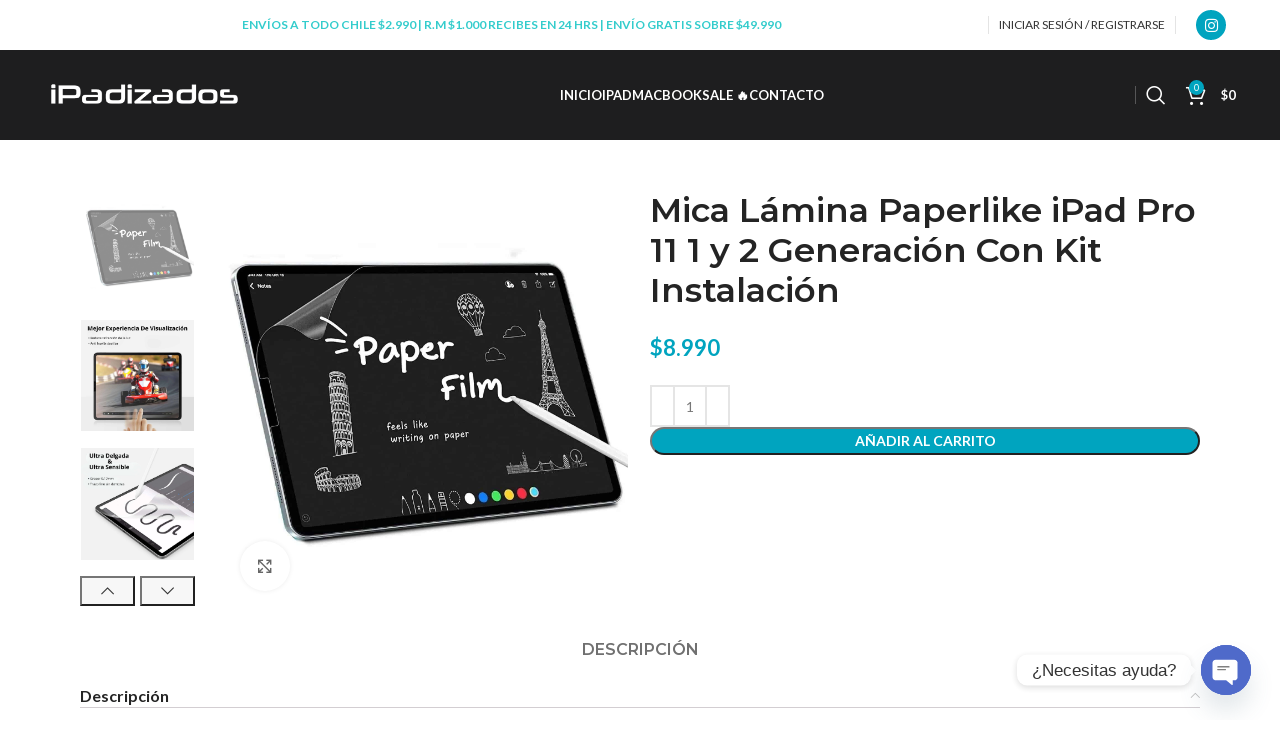

--- FILE ---
content_type: text/html
request_url: https://ipadizados.cl/producto/mica-lamina-paperlike-ipad-pro-11/
body_size: 31656
content:
<!DOCTYPE html>
<html lang="es-ES" prefix="og: https://ogp.me/ns#">
<head>
<meta charset="UTF-8">
<link rel="profile" href="https://gmpg.org/xfn/11">
<link rel="pingback" href="https://ipadizados.cl/xmlrpc.php">
<script>window.MSInputMethodContext && document.documentMode && document.write('<script src="https://ipadizados.cl/wp-content/themes/woodmart-old/js/libs/ie11CustomProperties.min.js"><\/script>');</script>
<!-- Google Tag Manager for WordPress by gtm4wp.com -->
<script data-cfasync="false" data-pagespeed-no-defer>
var gtm4wp_datalayer_name = "dataLayer";
var dataLayer = dataLayer || [];
const gtm4wp_use_sku_instead = false;
const gtm4wp_currency = 'CLP';
const gtm4wp_product_per_impression = 10;
const gtm4wp_clear_ecommerce = false;
</script>
<!-- End Google Tag Manager for WordPress by gtm4wp.com -->
<!-- Optimización para motores de búsqueda de Rank Math -  https://rankmath.com/ -->
<title>Mica Lámina Paperlike iPad Pro 11 1 y 2 Generación Con Kit Instalación - Ipadizados Store</title>
<meta name="description" content="Mica Lámina Paperlike iPad Pro 11"/>
<meta name="robots" content="follow, index, max-snippet:-1, max-video-preview:-1, max-image-preview:large"/>
<link rel="canonical" href="https://ipadizados.cl/producto/mica-lamina-paperlike-ipad-pro-11/" />
<meta property="og:locale" content="es_ES" />
<meta property="og:type" content="product" />
<meta property="og:title" content="Mica Lámina Paperlike iPad Pro 11 1 y 2 Generación Con Kit Instalación - Ipadizados Store" />
<meta property="og:description" content="Mica Lámina Paperlike iPad Pro 11" />
<meta property="og:url" content="https://ipadizados.cl/producto/mica-lamina-paperlike-ipad-pro-11/" />
<meta property="og:site_name" content="Ipadizados Store" />
<meta property="og:updated_time" content="2025-11-28T22:00:46+00:00" />
<meta property="og:image" content="https://ipadizados.cl/wp-content/uploads/2025/01/eb8190df-2715-4333-ba8e-18f543f38f6b.jpg" />
<meta property="og:image:secure_url" content="https://ipadizados.cl/wp-content/uploads/2025/01/eb8190df-2715-4333-ba8e-18f543f38f6b.jpg" />
<meta property="og:image:width" content="1500" />
<meta property="og:image:height" content="1500" />
<meta property="og:image:alt" content="Mica Lámina Paperlike iPad Pro 11" />
<meta property="og:image:type" content="image/jpeg" />
<meta property="product:price:amount" content="8990.0" />
<meta property="product:price:currency" content="CLP" />
<meta property="product:availability" content="instock" />
<meta name="twitter:card" content="summary_large_image" />
<meta name="twitter:title" content="Mica Lámina Paperlike iPad Pro 11 1 y 2 Generación Con Kit Instalación - Ipadizados Store" />
<meta name="twitter:description" content="Mica Lámina Paperlike iPad Pro 11" />
<meta name="twitter:image" content="https://ipadizados.cl/wp-content/uploads/2025/01/eb8190df-2715-4333-ba8e-18f543f38f6b.jpg" />
<meta name="twitter:label1" content="Precio" />
<meta name="twitter:data1" content="$8.990" />
<meta name="twitter:label2" content="Disponibilidad" />
<meta name="twitter:data2" content="Hay existencias" />
<script type="application/ld+json" class="rank-math-schema">{"@context":"https://schema.org","@graph":[{"@type":["MobilePhoneStore","Organization"],"@id":"https://ipadizados.cl/#organization","name":"Ipadizados","url":"https://ipadizados.cl","email":"contacto@ipadizados.cl","logo":{"@type":"ImageObject","@id":"https://ipadizados.cl/#logo","url":"https://ipadizados.cl/wp-content/uploads/2022/08/112x112.jpg","contentUrl":"https://ipadizados.cl/wp-content/uploads/2022/08/112x112.jpg","caption":"Ipadizados","inLanguage":"es","width":"112","height":"112"},"openingHours":["Monday,Tuesday,Wednesday,Thursday,Friday,Saturday,Sunday 09:00-17:00"],"image":{"@id":"https://ipadizados.cl/#logo"}},{"@type":"WebSite","@id":"https://ipadizados.cl/#website","url":"https://ipadizados.cl","name":"Ipadizados","publisher":{"@id":"https://ipadizados.cl/#organization"},"inLanguage":"es"},{"@type":"ImageObject","@id":"https://ipadizados.cl/wp-content/uploads/2025/01/eb8190df-2715-4333-ba8e-18f543f38f6b.jpg","url":"https://ipadizados.cl/wp-content/uploads/2025/01/eb8190df-2715-4333-ba8e-18f543f38f6b.jpg","width":"1500","height":"1500","inLanguage":"es"},{"@type":"ItemPage","@id":"https://ipadizados.cl/producto/mica-lamina-paperlike-ipad-pro-11/#webpage","url":"https://ipadizados.cl/producto/mica-lamina-paperlike-ipad-pro-11/","name":"Mica L\u00e1mina Paperlike iPad Pro 11 1 y 2 Generaci\u00f3n Con Kit Instalaci\u00f3n - Ipadizados Store","datePublished":"2021-07-31T00:57:02+00:00","dateModified":"2025-11-28T22:00:46+00:00","isPartOf":{"@id":"https://ipadizados.cl/#website"},"primaryImageOfPage":{"@id":"https://ipadizados.cl/wp-content/uploads/2025/01/eb8190df-2715-4333-ba8e-18f543f38f6b.jpg"},"inLanguage":"es"},{"@type":"Product","name":"Mica L\u00e1mina Paperlike iPad Pro 11 1 y 2 Generaci\u00f3n Con Kit Instalaci\u00f3n - Ipadizados Store","description":"Mica L\u00e1mina Paperlike iPad Pro 11","sku":"MSPIP111Y2","category":"iPad Pro 11\" (1\u00b0/2\u00b0/3\u00b0/4\u00b0)","mainEntityOfPage":{"@id":"https://ipadizados.cl/producto/mica-lamina-paperlike-ipad-pro-11/#webpage"},"weight":{"@type":"QuantitativeValue","unitCode":"KGM","value":"1"},"height":{"@type":"QuantitativeValue","unitCode":"CMT","value":"1"},"width":{"@type":"QuantitativeValue","unitCode":"CMT","value":"1"},"depth":{"@type":"QuantitativeValue","unitCode":"CMT","value":"1"},"image":[{"@type":"ImageObject","url":"https://ipadizados.cl/wp-content/uploads/2025/01/eb8190df-2715-4333-ba8e-18f543f38f6b.jpg","height":"1500","width":"1500"},{"@type":"ImageObject","url":"https://ipadizados.cl/wp-content/uploads/2025/01/f47bbf7f-d603-4f1e-9dc8-cee836f3d822.jpg","height":"1500","width":"1500"},{"@type":"ImageObject","url":"https://ipadizados.cl/wp-content/uploads/2025/01/5db1bd7e-ee44-487e-a865-3e5829542575.jpg","height":"1500","width":"1500"},{"@type":"ImageObject","url":"https://ipadizados.cl/wp-content/uploads/2025/01/df4c9d70-3a02-45c2-af4d-b1c23cd334a3.jpg","height":"1500","width":"1500"},{"@type":"ImageObject","url":"https://ipadizados.cl/wp-content/uploads/2025/01/60c9fc8e-3d59-4858-aefe-1090e574ba57.jpg","height":"1500","width":"1500"},{"@type":"ImageObject","url":"https://ipadizados.cl/wp-content/uploads/2025/01/bd9848dc-c2fe-42fa-aa9f-836c91d27a72.jpg","height":"1500","width":"1500"},{"@type":"ImageObject","url":"https://ipadizados.cl/wp-content/uploads/2025/01/d8222b1d-a726-4738-9c8a-a58de6710c97.jpg","height":"1500","width":"1500"}],"offers":{"@type":"Offer","price":"8990","priceCurrency":"CLP","priceValidUntil":"2027-12-31","availability":"https://schema.org/InStock","itemCondition":"NewCondition","url":"https://ipadizados.cl/producto/mica-lamina-paperlike-ipad-pro-11/","seller":{"@type":"Organization","@id":"https://ipadizados.cl/","name":"Ipadizados","url":"https://ipadizados.cl","logo":"https://ipadizados.cl/wp-content/uploads/2022/08/112x112.jpg"}},"additionalProperty":[{"@type":"PropertyValue","name":"marca","value":"GENERICO"}],"@id":"https://ipadizados.cl/producto/mica-lamina-paperlike-ipad-pro-11/#richSnippet"}]}</script>
<!-- /Plugin Rank Math WordPress SEO -->
<link rel='dns-prefetch' href='//static.klaviyo.com' />
<link rel='dns-prefetch' href='//www.googletagmanager.com' />
<link rel='dns-prefetch' href='//fonts.googleapis.com' />
<link rel="alternate" type="application/rss+xml" title="Ipadizados Store &raquo; Feed" href="https://ipadizados.cl/feed/" />
<link rel="alternate" type="application/rss+xml" title="Ipadizados Store &raquo; Feed de los comentarios" href="https://ipadizados.cl/comments/feed/" />
<link rel="alternate" title="oEmbed (JSON)" type="application/json+oembed" href="https://ipadizados.cl/wp-json/oembed/1.0/embed?url=https%3A%2F%2Fipadizados.cl%2Fproducto%2Fmica-lamina-paperlike-ipad-pro-11%2F" />
<link rel="alternate" title="oEmbed (XML)" type="text/xml+oembed" href="https://ipadizados.cl/wp-json/oembed/1.0/embed?url=https%3A%2F%2Fipadizados.cl%2Fproducto%2Fmica-lamina-paperlike-ipad-pro-11%2F&#038;format=xml" />
<style id='wp-img-auto-sizes-contain-inline-css' type='text/css'>
img:is([sizes=auto i],[sizes^="auto," i]){contain-intrinsic-size:3000px 1500px}
/*# sourceURL=wp-img-auto-sizes-contain-inline-css */
</style>
<!-- <link rel='stylesheet' id='sbi_styles-css' href='https://ipadizados.cl/wp-content/plugins/instagram-feed/css/sbi-styles.min.css?ver=6.9.1' type='text/css' media='all' /> -->
<!-- <link rel='stylesheet' id='wp-block-library-css' href='https://ipadizados.cl/wp-includes/css/dist/block-library/style.min.css?ver=6.9' type='text/css' media='all' /> -->
<!-- <link rel='stylesheet' id='wc-blocks-style-css' href='https://ipadizados.cl/wp-content/plugins/woocommerce/assets/client/blocks/wc-blocks.css?ver=wc-10.0.5' type='text/css' media='all' /> -->
<link rel="stylesheet" type="text/css" href="//ipadizados.cl/wp-content/cache/wpfc-minified/ld6b70gh/6kuww.css" media="all"/>
<style id='global-styles-inline-css' type='text/css'>
:root{--wp--preset--aspect-ratio--square: 1;--wp--preset--aspect-ratio--4-3: 4/3;--wp--preset--aspect-ratio--3-4: 3/4;--wp--preset--aspect-ratio--3-2: 3/2;--wp--preset--aspect-ratio--2-3: 2/3;--wp--preset--aspect-ratio--16-9: 16/9;--wp--preset--aspect-ratio--9-16: 9/16;--wp--preset--color--black: #000000;--wp--preset--color--cyan-bluish-gray: #abb8c3;--wp--preset--color--white: #ffffff;--wp--preset--color--pale-pink: #f78da7;--wp--preset--color--vivid-red: #cf2e2e;--wp--preset--color--luminous-vivid-orange: #ff6900;--wp--preset--color--luminous-vivid-amber: #fcb900;--wp--preset--color--light-green-cyan: #7bdcb5;--wp--preset--color--vivid-green-cyan: #00d084;--wp--preset--color--pale-cyan-blue: #8ed1fc;--wp--preset--color--vivid-cyan-blue: #0693e3;--wp--preset--color--vivid-purple: #9b51e0;--wp--preset--gradient--vivid-cyan-blue-to-vivid-purple: linear-gradient(135deg,rgb(6,147,227) 0%,rgb(155,81,224) 100%);--wp--preset--gradient--light-green-cyan-to-vivid-green-cyan: linear-gradient(135deg,rgb(122,220,180) 0%,rgb(0,208,130) 100%);--wp--preset--gradient--luminous-vivid-amber-to-luminous-vivid-orange: linear-gradient(135deg,rgb(252,185,0) 0%,rgb(255,105,0) 100%);--wp--preset--gradient--luminous-vivid-orange-to-vivid-red: linear-gradient(135deg,rgb(255,105,0) 0%,rgb(207,46,46) 100%);--wp--preset--gradient--very-light-gray-to-cyan-bluish-gray: linear-gradient(135deg,rgb(238,238,238) 0%,rgb(169,184,195) 100%);--wp--preset--gradient--cool-to-warm-spectrum: linear-gradient(135deg,rgb(74,234,220) 0%,rgb(151,120,209) 20%,rgb(207,42,186) 40%,rgb(238,44,130) 60%,rgb(251,105,98) 80%,rgb(254,248,76) 100%);--wp--preset--gradient--blush-light-purple: linear-gradient(135deg,rgb(255,206,236) 0%,rgb(152,150,240) 100%);--wp--preset--gradient--blush-bordeaux: linear-gradient(135deg,rgb(254,205,165) 0%,rgb(254,45,45) 50%,rgb(107,0,62) 100%);--wp--preset--gradient--luminous-dusk: linear-gradient(135deg,rgb(255,203,112) 0%,rgb(199,81,192) 50%,rgb(65,88,208) 100%);--wp--preset--gradient--pale-ocean: linear-gradient(135deg,rgb(255,245,203) 0%,rgb(182,227,212) 50%,rgb(51,167,181) 100%);--wp--preset--gradient--electric-grass: linear-gradient(135deg,rgb(202,248,128) 0%,rgb(113,206,126) 100%);--wp--preset--gradient--midnight: linear-gradient(135deg,rgb(2,3,129) 0%,rgb(40,116,252) 100%);--wp--preset--font-size--small: 13px;--wp--preset--font-size--medium: 20px;--wp--preset--font-size--large: 36px;--wp--preset--font-size--x-large: 42px;--wp--preset--spacing--20: 0.44rem;--wp--preset--spacing--30: 0.67rem;--wp--preset--spacing--40: 1rem;--wp--preset--spacing--50: 1.5rem;--wp--preset--spacing--60: 2.25rem;--wp--preset--spacing--70: 3.38rem;--wp--preset--spacing--80: 5.06rem;--wp--preset--shadow--natural: 6px 6px 9px rgba(0, 0, 0, 0.2);--wp--preset--shadow--deep: 12px 12px 50px rgba(0, 0, 0, 0.4);--wp--preset--shadow--sharp: 6px 6px 0px rgba(0, 0, 0, 0.2);--wp--preset--shadow--outlined: 6px 6px 0px -3px rgb(255, 255, 255), 6px 6px rgb(0, 0, 0);--wp--preset--shadow--crisp: 6px 6px 0px rgb(0, 0, 0);}:where(.is-layout-flex){gap: 0.5em;}:where(.is-layout-grid){gap: 0.5em;}body .is-layout-flex{display: flex;}.is-layout-flex{flex-wrap: wrap;align-items: center;}.is-layout-flex > :is(*, div){margin: 0;}body .is-layout-grid{display: grid;}.is-layout-grid > :is(*, div){margin: 0;}:where(.wp-block-columns.is-layout-flex){gap: 2em;}:where(.wp-block-columns.is-layout-grid){gap: 2em;}:where(.wp-block-post-template.is-layout-flex){gap: 1.25em;}:where(.wp-block-post-template.is-layout-grid){gap: 1.25em;}.has-black-color{color: var(--wp--preset--color--black) !important;}.has-cyan-bluish-gray-color{color: var(--wp--preset--color--cyan-bluish-gray) !important;}.has-white-color{color: var(--wp--preset--color--white) !important;}.has-pale-pink-color{color: var(--wp--preset--color--pale-pink) !important;}.has-vivid-red-color{color: var(--wp--preset--color--vivid-red) !important;}.has-luminous-vivid-orange-color{color: var(--wp--preset--color--luminous-vivid-orange) !important;}.has-luminous-vivid-amber-color{color: var(--wp--preset--color--luminous-vivid-amber) !important;}.has-light-green-cyan-color{color: var(--wp--preset--color--light-green-cyan) !important;}.has-vivid-green-cyan-color{color: var(--wp--preset--color--vivid-green-cyan) !important;}.has-pale-cyan-blue-color{color: var(--wp--preset--color--pale-cyan-blue) !important;}.has-vivid-cyan-blue-color{color: var(--wp--preset--color--vivid-cyan-blue) !important;}.has-vivid-purple-color{color: var(--wp--preset--color--vivid-purple) !important;}.has-black-background-color{background-color: var(--wp--preset--color--black) !important;}.has-cyan-bluish-gray-background-color{background-color: var(--wp--preset--color--cyan-bluish-gray) !important;}.has-white-background-color{background-color: var(--wp--preset--color--white) !important;}.has-pale-pink-background-color{background-color: var(--wp--preset--color--pale-pink) !important;}.has-vivid-red-background-color{background-color: var(--wp--preset--color--vivid-red) !important;}.has-luminous-vivid-orange-background-color{background-color: var(--wp--preset--color--luminous-vivid-orange) !important;}.has-luminous-vivid-amber-background-color{background-color: var(--wp--preset--color--luminous-vivid-amber) !important;}.has-light-green-cyan-background-color{background-color: var(--wp--preset--color--light-green-cyan) !important;}.has-vivid-green-cyan-background-color{background-color: var(--wp--preset--color--vivid-green-cyan) !important;}.has-pale-cyan-blue-background-color{background-color: var(--wp--preset--color--pale-cyan-blue) !important;}.has-vivid-cyan-blue-background-color{background-color: var(--wp--preset--color--vivid-cyan-blue) !important;}.has-vivid-purple-background-color{background-color: var(--wp--preset--color--vivid-purple) !important;}.has-black-border-color{border-color: var(--wp--preset--color--black) !important;}.has-cyan-bluish-gray-border-color{border-color: var(--wp--preset--color--cyan-bluish-gray) !important;}.has-white-border-color{border-color: var(--wp--preset--color--white) !important;}.has-pale-pink-border-color{border-color: var(--wp--preset--color--pale-pink) !important;}.has-vivid-red-border-color{border-color: var(--wp--preset--color--vivid-red) !important;}.has-luminous-vivid-orange-border-color{border-color: var(--wp--preset--color--luminous-vivid-orange) !important;}.has-luminous-vivid-amber-border-color{border-color: var(--wp--preset--color--luminous-vivid-amber) !important;}.has-light-green-cyan-border-color{border-color: var(--wp--preset--color--light-green-cyan) !important;}.has-vivid-green-cyan-border-color{border-color: var(--wp--preset--color--vivid-green-cyan) !important;}.has-pale-cyan-blue-border-color{border-color: var(--wp--preset--color--pale-cyan-blue) !important;}.has-vivid-cyan-blue-border-color{border-color: var(--wp--preset--color--vivid-cyan-blue) !important;}.has-vivid-purple-border-color{border-color: var(--wp--preset--color--vivid-purple) !important;}.has-vivid-cyan-blue-to-vivid-purple-gradient-background{background: var(--wp--preset--gradient--vivid-cyan-blue-to-vivid-purple) !important;}.has-light-green-cyan-to-vivid-green-cyan-gradient-background{background: var(--wp--preset--gradient--light-green-cyan-to-vivid-green-cyan) !important;}.has-luminous-vivid-amber-to-luminous-vivid-orange-gradient-background{background: var(--wp--preset--gradient--luminous-vivid-amber-to-luminous-vivid-orange) !important;}.has-luminous-vivid-orange-to-vivid-red-gradient-background{background: var(--wp--preset--gradient--luminous-vivid-orange-to-vivid-red) !important;}.has-very-light-gray-to-cyan-bluish-gray-gradient-background{background: var(--wp--preset--gradient--very-light-gray-to-cyan-bluish-gray) !important;}.has-cool-to-warm-spectrum-gradient-background{background: var(--wp--preset--gradient--cool-to-warm-spectrum) !important;}.has-blush-light-purple-gradient-background{background: var(--wp--preset--gradient--blush-light-purple) !important;}.has-blush-bordeaux-gradient-background{background: var(--wp--preset--gradient--blush-bordeaux) !important;}.has-luminous-dusk-gradient-background{background: var(--wp--preset--gradient--luminous-dusk) !important;}.has-pale-ocean-gradient-background{background: var(--wp--preset--gradient--pale-ocean) !important;}.has-electric-grass-gradient-background{background: var(--wp--preset--gradient--electric-grass) !important;}.has-midnight-gradient-background{background: var(--wp--preset--gradient--midnight) !important;}.has-small-font-size{font-size: var(--wp--preset--font-size--small) !important;}.has-medium-font-size{font-size: var(--wp--preset--font-size--medium) !important;}.has-large-font-size{font-size: var(--wp--preset--font-size--large) !important;}.has-x-large-font-size{font-size: var(--wp--preset--font-size--x-large) !important;}
/*# sourceURL=global-styles-inline-css */
</style>
<style id='classic-theme-styles-inline-css' type='text/css'>
/*! This file is auto-generated */
.wp-block-button__link{color:#fff;background-color:#32373c;border-radius:9999px;box-shadow:none;text-decoration:none;padding:calc(.667em + 2px) calc(1.333em + 2px);font-size:1.125em}.wp-block-file__button{background:#32373c;color:#fff;text-decoration:none}
/*# sourceURL=/wp-includes/css/classic-themes.min.css */
</style>
<!-- <link rel='stylesheet' id='cr-frontend-css-css' href='https://ipadizados.cl/wp-content/plugins/customer-reviews-woocommerce/css/frontend.css?ver=5.80.1' type='text/css' media='all' /> -->
<!-- <link rel='stylesheet' id='wc-chilean-bundle-css' href='https://ipadizados.cl/wp-content/plugins/rut-chileno-con-validacion/public/css/wc-chilean-bundle-public.css?ver=1.1.0' type='text/css' media='all' /> -->
<!-- <link rel='stylesheet' id='ventipay-css' href='https://ipadizados.cl/wp-content/plugins/ventipay/assets/css/ventipay-style.css?ver=6.9' type='text/css' media='all' /> -->
<link rel="stylesheet" type="text/css" href="//ipadizados.cl/wp-content/cache/wpfc-minified/f13wt3cm/6kuww.css" media="all"/>
<style id='woocommerce-inline-inline-css' type='text/css'>
.woocommerce form .form-row .required { visibility: visible; }
/*# sourceURL=woocommerce-inline-inline-css */
</style>
<!-- <link rel='stylesheet' id='trp-language-switcher-style-css' href='https://ipadizados.cl/wp-content/plugins/translatepress-multilingual/assets/css/trp-language-switcher.css?ver=2.9.20' type='text/css' media='all' /> -->
<!-- <link rel='stylesheet' id='woo-variation-swatches-css' href='https://ipadizados.cl/wp-content/plugins/woo-variation-swatches/assets/css/frontend.min.css?ver=1741738926' type='text/css' media='all' /> -->
<link rel="stylesheet" type="text/css" href="//ipadizados.cl/wp-content/cache/wpfc-minified/ra8rbjg/6kuww.css" media="all"/>
<style id='woo-variation-swatches-inline-css' type='text/css'>
:root {
--wvs-tick:url("data:image/svg+xml;utf8,%3Csvg filter='drop-shadow(0px 0px 2px rgb(0 0 0 / .8))' xmlns='http://www.w3.org/2000/svg'  viewBox='0 0 30 30'%3E%3Cpath fill='none' stroke='%23ffffff' stroke-linecap='round' stroke-linejoin='round' stroke-width='4' d='M4 16L11 23 27 7'/%3E%3C/svg%3E");
--wvs-cross:url("data:image/svg+xml;utf8,%3Csvg filter='drop-shadow(0px 0px 5px rgb(255 255 255 / .6))' xmlns='http://www.w3.org/2000/svg' width='72px' height='72px' viewBox='0 0 24 24'%3E%3Cpath fill='none' stroke='%23ff0000' stroke-linecap='round' stroke-width='0.6' d='M5 5L19 19M19 5L5 19'/%3E%3C/svg%3E");
--wvs-single-product-item-width:30px;
--wvs-single-product-item-height:30px;
--wvs-single-product-item-font-size:16px}
/*# sourceURL=woo-variation-swatches-inline-css */
</style>
<!-- <link rel='stylesheet' id='brands-styles-css' href='https://ipadizados.cl/wp-content/plugins/woocommerce/assets/css/brands.css?ver=10.0.5' type='text/css' media='all' /> -->
<!-- <link rel='stylesheet' id='elementor-frontend-css' href='https://ipadizados.cl/wp-content/uploads/elementor/css/custom-frontend.min.css?ver=1752849261' type='text/css' media='all' /> -->
<link rel="stylesheet" type="text/css" href="//ipadizados.cl/wp-content/cache/wpfc-minified/2p29ft1e/6kv9p.css" media="all"/>
<style id='elementor-frontend-inline-css' type='text/css'>
.elementor-kit-3390{--e-global-color-primary:#6EC1E4;--e-global-color-secondary:#54595F;--e-global-color-text:#7A7A7A;--e-global-color-accent:#61CE70;--e-global-typography-primary-font-family:"Roboto";--e-global-typography-primary-font-weight:600;--e-global-typography-secondary-font-family:"Roboto Slab";--e-global-typography-secondary-font-weight:400;--e-global-typography-text-font-family:"Roboto";--e-global-typography-text-font-weight:400;--e-global-typography-accent-font-family:"Roboto";--e-global-typography-accent-font-weight:500;}.elementor-kit-3390 e-page-transition{background-color:#FFBC7D;}.elementor-section.elementor-section-boxed > .elementor-container{max-width:1140px;}.e-con{--container-max-width:1140px;}.elementor-widget:not(:last-child){margin-block-end:20px;}.elementor-element{--widgets-spacing:20px 20px;--widgets-spacing-row:20px;--widgets-spacing-column:20px;}{}h1.entry-title{display:var(--page-title-display);}@media(max-width:1124px){.elementor-section.elementor-section-boxed > .elementor-container{max-width:1024px;}.e-con{--container-max-width:1024px;}}@media(max-width:767px){.elementor-section.elementor-section-boxed > .elementor-container{max-width:767px;}.e-con{--container-max-width:767px;}}
.woocommerce:not(.rtl) .elementor-10631 .elementor-element.elementor-element-3e3f0a9 .star-rating{margin-right:0.1em;}.woocommerce.rtl .elementor-10631 .elementor-element.elementor-element-3e3f0a9 .star-rating{margin-left:0.1em;}.elementor-10631 .elementor-element.elementor-element-7493cbd .cart button, .elementor-10631 .elementor-element.elementor-element-7493cbd .cart .button{transition:all 0.2s;}.elementor-10631 .elementor-element.elementor-element-7493cbd .quantity .qty{transition:all 0.2s;}.elementor-10631 .elementor-element.elementor-element-4b77afe1{margin:22px 0px 0px 0px;}.elementor-10631 .elementor-element.elementor-element-619160cb.elementor-wc-products ul.products li.product{text-align:left;border-radius:0px;}.elementor-10631 .elementor-element.elementor-element-619160cb.elementor-wc-products  ul.products{grid-column-gap:20px;grid-row-gap:40px;}.woocommerce .elementor-10631 .elementor-element.elementor-element-619160cb.elementor-wc-products .products > h2{color:#000000;font-family:"Merriweather", Sans-serif;font-size:15px;font-weight:900;text-transform:capitalize;text-align:left;}.elementor-10631 .elementor-element.elementor-element-619160cb.elementor-wc-products ul.products li.product .woocommerce-loop-product__title{color:#000000;}.elementor-10631 .elementor-element.elementor-element-619160cb.elementor-wc-products ul.products li.product .woocommerce-loop-category__title{color:#000000;}.elementor-10631 .elementor-element.elementor-element-619160cb.elementor-wc-products ul.products li.product .woocommerce-loop-product__title, .elementor-10631 .elementor-element.elementor-element-619160cb.elementor-wc-products ul.products li.product .woocommerce-loop-category__title{font-family:"Merriweather", Sans-serif;}.elementor-10631 .elementor-element.elementor-element-619160cb.elementor-wc-products ul.products li.product .price{color:#000000;font-family:"Merriweather", Sans-serif;}.elementor-10631 .elementor-element.elementor-element-619160cb.elementor-wc-products ul.products li.product .price ins{color:#000000;}.elementor-10631 .elementor-element.elementor-element-619160cb.elementor-wc-products ul.products li.product .price ins .amount{color:#000000;}.elementor-10631 .elementor-element.elementor-element-619160cb.elementor-wc-products ul.products li.product .price del{color:#898989;}.elementor-10631 .elementor-element.elementor-element-619160cb.elementor-wc-products ul.products li.product .price del .amount{color:#898989;}.elementor-10631 .elementor-element.elementor-element-619160cb.elementor-wc-products ul.products li.product .button{background-color:rgba(255,255,255,0.06);border-color:#bababa;font-family:"Merriweather", Sans-serif;border-style:solid;border-width:1px 1px 1px 1px;border-radius:0px 0px 0px 0px;margin-top:25px;}.elementor-10631 .elementor-element.elementor-element-619160cb.elementor-wc-products ul.products li.product span.onsale{display:block;}@media(max-width:1124px){.elementor-10631 .elementor-element.elementor-element-4b77afe1{margin:0px 0px 0px 0px;padding:0px 0px 0px 0px;}.elementor-10631 .elementor-element.elementor-element-147bbdba > .elementor-element-populated{padding:30px 30px 30px 30px;}.elementor-10631 .elementor-element.elementor-element-619160cb.elementor-wc-products  ul.products{grid-column-gap:20px;grid-row-gap:40px;}}@media(max-width:767px){.elementor-10631 .elementor-element.elementor-element-147bbdba > .elementor-element-populated{padding:20px 20px 20px 20px;}.elementor-10631 .elementor-element.elementor-element-619160cb.elementor-wc-products  ul.products{grid-column-gap:20px;grid-row-gap:40px;}}
/*# sourceURL=elementor-frontend-inline-css */
</style>
<!-- <link rel='stylesheet' id='widget-woocommerce-product-images-css' href='https://ipadizados.cl/wp-content/plugins/elementor-pro/assets/css/widget-woocommerce-product-images.min.css?ver=3.30.0' type='text/css' media='all' /> -->
<!-- <link rel='stylesheet' id='widget-heading-css' href='https://ipadizados.cl/wp-content/plugins/elementor/assets/css/widget-heading.min.css?ver=3.30.2' type='text/css' media='all' /> -->
<!-- <link rel='stylesheet' id='widget-woocommerce-product-rating-css' href='https://ipadizados.cl/wp-content/plugins/elementor-pro/assets/css/widget-woocommerce-product-rating.min.css?ver=3.30.0' type='text/css' media='all' /> -->
<!-- <link rel='stylesheet' id='widget-woocommerce-product-price-css' href='https://ipadizados.cl/wp-content/plugins/elementor-pro/assets/css/widget-woocommerce-product-price.min.css?ver=3.30.0' type='text/css' media='all' /> -->
<!-- <link rel='stylesheet' id='widget-woocommerce-product-add-to-cart-css' href='https://ipadizados.cl/wp-content/uploads/elementor/css/custom-pro-widget-woocommerce-product-add-to-cart.min.css?ver=1752849261' type='text/css' media='all' /> -->
<!-- <link rel='stylesheet' id='widget-woocommerce-product-data-tabs-css' href='https://ipadizados.cl/wp-content/plugins/elementor-pro/assets/css/widget-woocommerce-product-data-tabs.min.css?ver=3.30.0' type='text/css' media='all' /> -->
<!-- <link rel='stylesheet' id='widget-woocommerce-products-css' href='https://ipadizados.cl/wp-content/plugins/elementor-pro/assets/css/widget-woocommerce-products.min.css?ver=3.30.0' type='text/css' media='all' /> -->
<!-- <link rel='stylesheet' id='elementor-icons-css' href='https://ipadizados.cl/wp-content/plugins/elementor/assets/lib/eicons/css/elementor-icons.min.css?ver=5.43.0' type='text/css' media='all' /> -->
<!-- <link rel='stylesheet' id='sbistyles-css' href='https://ipadizados.cl/wp-content/plugins/instagram-feed/css/sbi-styles.min.css?ver=6.9.1' type='text/css' media='all' /> -->
<!-- <link rel='stylesheet' id='chaty-front-css-css' href='https://ipadizados.cl/wp-content/plugins/chaty/css/chaty-front.min.css?ver=3.4.51661922382' type='text/css' media='all' /> -->
<!-- <link rel='stylesheet' id='bootstrap-css' href='https://ipadizados.cl/wp-content/themes/woodmart-old/css/bootstrap-light.min.css?ver=7.2.4' type='text/css' media='all' /> -->
<!-- <link rel='stylesheet' id='woodmart-style-css' href='https://ipadizados.cl/wp-content/themes/woodmart-old/css/parts/base.min.css?ver=7.2.4' type='text/css' media='all' /> -->
<!-- <link rel='stylesheet' id='wd-widget-wd-recent-posts-css' href='https://ipadizados.cl/wp-content/themes/woodmart-old/css/parts/widget-wd-recent-posts.min.css?ver=7.2.4' type='text/css' media='all' /> -->
<!-- <link rel='stylesheet' id='wd-widget-nav-css' href='https://ipadizados.cl/wp-content/themes/woodmart-old/css/parts/widget-nav.min.css?ver=7.2.4' type='text/css' media='all' /> -->
<!-- <link rel='stylesheet' id='wd-widget-wd-layered-nav-css' href='https://ipadizados.cl/wp-content/themes/woodmart-old/css/parts/woo-widget-wd-layered-nav.min.css?ver=7.2.4' type='text/css' media='all' /> -->
<!-- <link rel='stylesheet' id='wd-woo-mod-swatches-base-css' href='https://ipadizados.cl/wp-content/themes/woodmart-old/css/parts/woo-mod-swatches-base.min.css?ver=7.2.4' type='text/css' media='all' /> -->
<!-- <link rel='stylesheet' id='wd-woo-mod-swatches-filter-css' href='https://ipadizados.cl/wp-content/themes/woodmart-old/css/parts/woo-mod-swatches-filter.min.css?ver=7.2.4' type='text/css' media='all' /> -->
<!-- <link rel='stylesheet' id='wd-widget-product-list-css' href='https://ipadizados.cl/wp-content/themes/woodmart-old/css/parts/woo-widget-product-list.min.css?ver=7.2.4' type='text/css' media='all' /> -->
<!-- <link rel='stylesheet' id='wd-widget-slider-price-filter-css' href='https://ipadizados.cl/wp-content/themes/woodmart-old/css/parts/woo-widget-slider-price-filter.min.css?ver=7.2.4' type='text/css' media='all' /> -->
<!-- <link rel='stylesheet' id='wd-wp-gutenberg-css' href='https://ipadizados.cl/wp-content/themes/woodmart-old/css/parts/wp-gutenberg.min.css?ver=7.2.4' type='text/css' media='all' /> -->
<!-- <link rel='stylesheet' id='wd-revolution-slider-css' href='https://ipadizados.cl/wp-content/themes/woodmart-old/css/parts/int-rev-slider.min.css?ver=7.2.4' type='text/css' media='all' /> -->
<!-- <link rel='stylesheet' id='wd-elementor-base-css' href='https://ipadizados.cl/wp-content/themes/woodmart-old/css/parts/int-elem-base.min.css?ver=7.2.4' type='text/css' media='all' /> -->
<!-- <link rel='stylesheet' id='wd-elementor-pro-base-css' href='https://ipadizados.cl/wp-content/themes/woodmart-old/css/parts/int-elementor-pro.min.css?ver=7.2.4' type='text/css' media='all' /> -->
<!-- <link rel='stylesheet' id='wd-woocommerce-base-css' href='https://ipadizados.cl/wp-content/themes/woodmart-old/css/parts/woocommerce-base.min.css?ver=7.2.4' type='text/css' media='all' /> -->
<!-- <link rel='stylesheet' id='wd-mod-star-rating-css' href='https://ipadizados.cl/wp-content/themes/woodmart-old/css/parts/mod-star-rating.min.css?ver=7.2.4' type='text/css' media='all' /> -->
<!-- <link rel='stylesheet' id='wd-woo-el-track-order-css' href='https://ipadizados.cl/wp-content/themes/woodmart-old/css/parts/woo-el-track-order.min.css?ver=7.2.4' type='text/css' media='all' /> -->
<!-- <link rel='stylesheet' id='wd-woo-gutenberg-css' href='https://ipadizados.cl/wp-content/themes/woodmart-old/css/parts/woo-gutenberg.min.css?ver=7.2.4' type='text/css' media='all' /> -->
<!-- <link rel='stylesheet' id='wd-woo-mod-quantity-css' href='https://ipadizados.cl/wp-content/themes/woodmart-old/css/parts/woo-mod-quantity.min.css?ver=7.2.4' type='text/css' media='all' /> -->
<!-- <link rel='stylesheet' id='wd-woo-single-prod-el-base-css' href='https://ipadizados.cl/wp-content/themes/woodmart-old/css/parts/woo-single-prod-el-base.min.css?ver=7.2.4' type='text/css' media='all' /> -->
<!-- <link rel='stylesheet' id='wd-woo-mod-stock-status-css' href='https://ipadizados.cl/wp-content/themes/woodmart-old/css/parts/woo-mod-stock-status.min.css?ver=7.2.4' type='text/css' media='all' /> -->
<!-- <link rel='stylesheet' id='wd-woo-mod-shop-attributes-css' href='https://ipadizados.cl/wp-content/themes/woodmart-old/css/parts/woo-mod-shop-attributes.min.css?ver=7.2.4' type='text/css' media='all' /> -->
<!-- <link rel='stylesheet' id='wd-header-base-css' href='https://ipadizados.cl/wp-content/themes/woodmart-old/css/parts/header-base.min.css?ver=7.2.4' type='text/css' media='all' /> -->
<!-- <link rel='stylesheet' id='wd-mod-tools-css' href='https://ipadizados.cl/wp-content/themes/woodmart-old/css/parts/mod-tools.min.css?ver=7.2.4' type='text/css' media='all' /> -->
<!-- <link rel='stylesheet' id='wd-header-elements-base-css' href='https://ipadizados.cl/wp-content/themes/woodmart-old/css/parts/header-el-base.min.css?ver=7.2.4' type='text/css' media='all' /> -->
<!-- <link rel='stylesheet' id='wd-woo-mod-login-form-css' href='https://ipadizados.cl/wp-content/themes/woodmart-old/css/parts/woo-mod-login-form.min.css?ver=7.2.4' type='text/css' media='all' /> -->
<!-- <link rel='stylesheet' id='wd-header-my-account-css' href='https://ipadizados.cl/wp-content/themes/woodmart-old/css/parts/header-el-my-account.min.css?ver=7.2.4' type='text/css' media='all' /> -->
<!-- <link rel='stylesheet' id='wd-header-search-css' href='https://ipadizados.cl/wp-content/themes/woodmart-old/css/parts/header-el-search.min.css?ver=7.2.4' type='text/css' media='all' /> -->
<!-- <link rel='stylesheet' id='wd-header-cart-side-css' href='https://ipadizados.cl/wp-content/themes/woodmart-old/css/parts/header-el-cart-side.min.css?ver=7.2.4' type='text/css' media='all' /> -->
<!-- <link rel='stylesheet' id='wd-header-cart-css' href='https://ipadizados.cl/wp-content/themes/woodmart-old/css/parts/header-el-cart.min.css?ver=7.2.4' type='text/css' media='all' /> -->
<!-- <link rel='stylesheet' id='wd-widget-shopping-cart-css' href='https://ipadizados.cl/wp-content/themes/woodmart-old/css/parts/woo-widget-shopping-cart.min.css?ver=7.2.4' type='text/css' media='all' /> -->
<!-- <link rel='stylesheet' id='wd-social-icons-css' href='https://ipadizados.cl/wp-content/themes/woodmart-old/css/parts/el-social-icons.min.css?ver=7.2.4' type='text/css' media='all' /> -->
<!-- <link rel='stylesheet' id='wd-page-title-css' href='https://ipadizados.cl/wp-content/themes/woodmart-old/css/parts/page-title.min.css?ver=7.2.4' type='text/css' media='all' /> -->
<!-- <link rel='stylesheet' id='wd-woo-single-prod-el-gallery-css' href='https://ipadizados.cl/wp-content/themes/woodmart-old/css/parts/woo-single-prod-el-gallery.min.css?ver=7.2.4' type='text/css' media='all' /> -->
<!-- <link rel='stylesheet' id='wd-woo-single-prod-el-gallery-opt-thumb-left-css' href='https://ipadizados.cl/wp-content/themes/woodmart-old/css/parts/woo-single-prod-el-gallery-opt-thumb-left.min.css?ver=7.2.4' type='text/css' media='all' /> -->
<!-- <link rel='stylesheet' id='wd-owl-carousel-css' href='https://ipadizados.cl/wp-content/themes/woodmart-old/css/parts/lib-owl-carousel.min.css?ver=7.2.4' type='text/css' media='all' /> -->
<!-- <link rel='stylesheet' id='wd-photoswipe-css' href='https://ipadizados.cl/wp-content/themes/woodmart-old/css/parts/lib-photoswipe.min.css?ver=7.2.4' type='text/css' media='all' /> -->
<!-- <link rel='stylesheet' id='wd-tabs-css' href='https://ipadizados.cl/wp-content/themes/woodmart-old/css/parts/el-tabs.min.css?ver=7.2.4' type='text/css' media='all' /> -->
<!-- <link rel='stylesheet' id='wd-woo-single-prod-el-tabs-opt-layout-tabs-css' href='https://ipadizados.cl/wp-content/themes/woodmart-old/css/parts/woo-single-prod-el-tabs-opt-layout-tabs.min.css?ver=7.2.4' type='text/css' media='all' /> -->
<!-- <link rel='stylesheet' id='wd-accordion-css' href='https://ipadizados.cl/wp-content/themes/woodmart-old/css/parts/el-accordion.min.css?ver=7.2.4' type='text/css' media='all' /> -->
<!-- <link rel='stylesheet' id='wd-product-loop-css' href='https://ipadizados.cl/wp-content/themes/woodmart-old/css/parts/woo-product-loop.min.css?ver=7.2.4' type='text/css' media='all' /> -->
<!-- <link rel='stylesheet' id='wd-product-loop-base-css' href='https://ipadizados.cl/wp-content/themes/woodmart-old/css/parts/woo-product-loop-base.min.css?ver=7.2.4' type='text/css' media='all' /> -->
<!-- <link rel='stylesheet' id='wd-woo-mod-add-btn-replace-css' href='https://ipadizados.cl/wp-content/themes/woodmart-old/css/parts/woo-mod-add-btn-replace.min.css?ver=7.2.4' type='text/css' media='all' /> -->
<!-- <link rel='stylesheet' id='wd-mod-more-description-css' href='https://ipadizados.cl/wp-content/themes/woodmart-old/css/parts/mod-more-description.min.css?ver=7.2.4' type='text/css' media='all' /> -->
<!-- <link rel='stylesheet' id='wd-mfp-popup-css' href='https://ipadizados.cl/wp-content/themes/woodmart-old/css/parts/lib-magnific-popup.min.css?ver=7.2.4' type='text/css' media='all' /> -->
<!-- <link rel='stylesheet' id='wd-widget-collapse-css' href='https://ipadizados.cl/wp-content/themes/woodmart-old/css/parts/opt-widget-collapse.min.css?ver=7.2.4' type='text/css' media='all' /> -->
<!-- <link rel='stylesheet' id='wd-footer-base-css' href='https://ipadizados.cl/wp-content/themes/woodmart-old/css/parts/footer-base.min.css?ver=7.2.4' type='text/css' media='all' /> -->
<!-- <link rel='stylesheet' id='wd-scroll-top-css' href='https://ipadizados.cl/wp-content/themes/woodmart-old/css/parts/opt-scrolltotop.min.css?ver=7.2.4' type='text/css' media='all' /> -->
<!-- <link rel='stylesheet' id='wd-wd-search-results-css' href='https://ipadizados.cl/wp-content/themes/woodmart-old/css/parts/wd-search-results.min.css?ver=7.2.4' type='text/css' media='all' /> -->
<!-- <link rel='stylesheet' id='wd-wd-search-form-css' href='https://ipadizados.cl/wp-content/themes/woodmart-old/css/parts/wd-search-form.min.css?ver=7.2.4' type='text/css' media='all' /> -->
<!-- <link rel='stylesheet' id='wd-header-my-account-sidebar-css' href='https://ipadizados.cl/wp-content/themes/woodmart-old/css/parts/header-el-my-account-sidebar.min.css?ver=7.2.4' type='text/css' media='all' /> -->
<!-- <link rel='stylesheet' id='wd-header-search-fullscreen-css' href='https://ipadizados.cl/wp-content/themes/woodmart-old/css/parts/header-el-search-fullscreen-general.min.css?ver=7.2.4' type='text/css' media='all' /> -->
<!-- <link rel='stylesheet' id='wd-header-search-fullscreen-1-css' href='https://ipadizados.cl/wp-content/themes/woodmart-old/css/parts/header-el-search-fullscreen-1.min.css?ver=7.2.4' type='text/css' media='all' /> -->
<!-- <link rel='stylesheet' id='wd-bottom-toolbar-css' href='https://ipadizados.cl/wp-content/themes/woodmart-old/css/parts/opt-bottom-toolbar.min.css?ver=7.2.4' type='text/css' media='all' /> -->
<!-- <link rel='stylesheet' id='xts-style-header_469249-css' href='https://ipadizados.cl/wp-content/uploads/2025/05/xts-header_469249-1746405757.css?ver=7.2.4' type='text/css' media='all' /> -->
<!-- <link rel='stylesheet' id='xts-style-theme_settings_default-css' href='https://ipadizados.cl/wp-content/uploads/2025/05/xts-theme_settings_default-1747198515.css?ver=7.2.4' type='text/css' media='all' /> -->
<link rel="stylesheet" type="text/css" href="//ipadizados.cl/wp-content/cache/wpfc-minified/g1a7zcb/6kv9v.css" media="all"/>
<link rel='stylesheet' id='xts-google-fonts-css' href='https://fonts.googleapis.com/css?family=Lato%3A400%2C700%7CMontserrat%3A400%2C600&#038;ver=7.2.4' type='text/css' media='all' />
<!-- <link rel='stylesheet' id='elementor-gf-local-roboto-css' href='https://ipadizados.cl/wp-content/uploads/elementor/google-fonts/css/roboto.css?ver=1751557718' type='text/css' media='all' /> -->
<!-- <link rel='stylesheet' id='elementor-gf-local-robotoslab-css' href='https://ipadizados.cl/wp-content/uploads/elementor/google-fonts/css/robotoslab.css?ver=1751557720' type='text/css' media='all' /> -->
<!-- <link rel='stylesheet' id='elementor-gf-local-merriweather-css' href='https://ipadizados.cl/wp-content/uploads/elementor/google-fonts/css/merriweather.css?ver=1751557793' type='text/css' media='all' /> -->
<link rel="stylesheet" type="text/css" href="//ipadizados.cl/wp-content/cache/wpfc-minified/22uyrnjf/6kv9v.css" media="all"/>
<script type="text/javascript" src="https://ipadizados.cl/wp-includes/js/jquery/jquery.min.js?ver=3.7.1" id="jquery-core-js"></script>
<script type="text/javascript" src="https://ipadizados.cl/wp-includes/js/jquery/jquery-migrate.min.js?ver=3.4.1" id="jquery-migrate-js"></script>
<script type="text/javascript" src="//ipadizados.cl/wp-content/plugins/revslider/sr6/assets/js/rbtools.min.js?ver=6.7.29" async id="tp-tools-js"></script>
<script type="text/javascript" src="//ipadizados.cl/wp-content/plugins/revslider/sr6/assets/js/rs6.min.js?ver=6.7.34" async id="revmin-js"></script>
<script type="text/javascript" src="https://ipadizados.cl/wp-content/plugins/rut-chileno-con-validacion/public/js/wc-chilean-bundle-public.js?ver=1.1.0" id="wc-chilean-bundle-js"></script>
<script type="text/javascript" src="https://ipadizados.cl/wp-content/plugins/woocommerce/assets/js/zoom/jquery.zoom.min.js?ver=1.7.21-wc.10.0.5" id="zoom-js" defer="defer" data-wp-strategy="defer"></script>
<script type="text/javascript" id="wc-single-product-js-extra">
/* <![CDATA[ */
var wc_single_product_params = {"i18n_required_rating_text":"Por favor elige una puntuaci\u00f3n","i18n_rating_options":["1 de 5 estrellas","2 de 5 estrellas","3 de 5 estrellas","4 de 5 estrellas","5 de 5 estrellas"],"i18n_product_gallery_trigger_text":"Ver galer\u00eda de im\u00e1genes a pantalla completa","review_rating_required":"yes","flexslider":{"rtl":false,"animation":"slide","smoothHeight":true,"directionNav":false,"controlNav":"thumbnails","slideshow":false,"animationSpeed":500,"animationLoop":false,"allowOneSlide":false},"zoom_enabled":"","zoom_options":[],"photoswipe_enabled":"","photoswipe_options":{"shareEl":false,"closeOnScroll":false,"history":false,"hideAnimationDuration":0,"showAnimationDuration":0},"flexslider_enabled":""};
//# sourceURL=wc-single-product-js-extra
/* ]]> */
</script>
<script type="text/javascript" src="https://ipadizados.cl/wp-content/plugins/woocommerce/assets/js/frontend/single-product.min.js?ver=10.0.5" id="wc-single-product-js" defer="defer" data-wp-strategy="defer"></script>
<script type="text/javascript" src="https://ipadizados.cl/wp-content/plugins/woocommerce/assets/js/jquery-blockui/jquery.blockUI.min.js?ver=2.7.0-wc.10.0.5" id="jquery-blockui-js" data-wp-strategy="defer"></script>
<script type="text/javascript" src="https://ipadizados.cl/wp-content/plugins/woocommerce/assets/js/js-cookie/js.cookie.min.js?ver=2.1.4-wc.10.0.5" id="js-cookie-js" defer="defer" data-wp-strategy="defer"></script>
<script type="text/javascript" id="woocommerce-js-extra">
/* <![CDATA[ */
var woocommerce_params = {"ajax_url":"/wp-admin/admin-ajax.php","wc_ajax_url":"/?wc-ajax=%%endpoint%%","i18n_password_show":"Mostrar contrase\u00f1a","i18n_password_hide":"Ocultar contrase\u00f1a"};
//# sourceURL=woocommerce-js-extra
/* ]]> */
</script>
<script type="text/javascript" src="https://ipadizados.cl/wp-content/plugins/woocommerce/assets/js/frontend/woocommerce.min.js?ver=10.0.5" id="woocommerce-js" defer="defer" data-wp-strategy="defer"></script>
<script type="text/javascript" src="https://ipadizados.cl/wp-content/plugins/translatepress-multilingual/assets/js/trp-frontend-compatibility.js?ver=2.9.20" id="trp-frontend-compatibility-js"></script>
<!-- Fragmento de código de la etiqueta de Google (gtag.js) añadida por Site Kit -->
<!-- Fragmento de código de Google Analytics añadido por Site Kit -->
<script type="text/javascript" src="https://www.googletagmanager.com/gtag/js?id=GT-KDTJXRZ" id="google_gtagjs-js" async></script>
<script type="text/javascript" id="google_gtagjs-js-after">
/* <![CDATA[ */
window.dataLayer = window.dataLayer || [];function gtag(){dataLayer.push(arguments);}
gtag("set","linker",{"domains":["ipadizados.cl"]});
gtag("js", new Date());
gtag("set", "developer_id.dZTNiMT", true);
gtag("config", "GT-KDTJXRZ");
//# sourceURL=google_gtagjs-js-after
/* ]]> */
</script>
<!-- Finalizar fragmento de código de la etiqueta de Google (gtags.js) añadida por Site Kit -->
<script type="text/javascript" src="https://ipadizados.cl/wp-content/themes/woodmart-old/js/libs/device.min.js?ver=7.2.4" id="wd-device-library-js"></script>
<script type="text/javascript" id="wc-settings-dep-in-header-js-after">
/* <![CDATA[ */
console.warn( "Scripts that have a dependency on [wc-settings, wc-blocks-checkout] must be loaded in the footer, klaviyo-klaviyo-checkout-block-editor-script was registered to load in the header, but has been switched to load in the footer instead. See https://github.com/woocommerce/woocommerce-gutenberg-products-block/pull/5059" );
console.warn( "Scripts that have a dependency on [wc-settings, wc-blocks-checkout] must be loaded in the footer, klaviyo-klaviyo-checkout-block-view-script was registered to load in the header, but has been switched to load in the footer instead. See https://github.com/woocommerce/woocommerce-gutenberg-products-block/pull/5059" );
//# sourceURL=wc-settings-dep-in-header-js-after
/* ]]> */
</script>
<link rel="https://api.w.org/" href="https://ipadizados.cl/wp-json/" /><link rel="alternate" title="JSON" type="application/json" href="https://ipadizados.cl/wp-json/wp/v2/product/2738" /><link rel="EditURI" type="application/rsd+xml" title="RSD" href="https://ipadizados.cl/xmlrpc.php?rsd" />
<meta name="generator" content="WordPress 6.9" />
<link rel='shortlink' href='https://ipadizados.cl/?p=2738' />
<meta name="generator" content="Site Kit by Google 1.157.0" /><meta name="facebook-domain-verification" content="cnj2bthnw3j1mf3jepztgp30ntbntq" />
<!-- This website runs the Product Feed PRO for WooCommerce by AdTribes.io plugin - version woocommercesea_option_installed_version -->
<link rel="alternate" hreflang="es-ES" href="https://ipadizados.cl/producto/mica-lamina-paperlike-ipad-pro-11/"/>
<link rel="alternate" hreflang="es" href="https://ipadizados.cl/producto/mica-lamina-paperlike-ipad-pro-11/"/>
<!-- Google Tag Manager for WordPress by gtm4wp.com -->
<!-- GTM Container placement set to off -->
<script data-cfasync="false" data-pagespeed-no-defer>
var dataLayer_content = {"pagePostType":"product","pagePostType2":"single-product","pagePostAuthor":"ipadizadosstore","customerTotalOrders":0,"customerTotalOrderValue":0,"customerFirstName":"","customerLastName":"","customerBillingFirstName":"","customerBillingLastName":"","customerBillingCompany":"","customerBillingAddress1":"","customerBillingAddress2":"","customerBillingCity":"","customerBillingState":"","customerBillingPostcode":"","customerBillingCountry":"","customerBillingEmail":"","customerBillingEmailHash":"","customerBillingPhone":"","customerShippingFirstName":"","customerShippingLastName":"","customerShippingCompany":"","customerShippingAddress1":"","customerShippingAddress2":"","customerShippingCity":"","customerShippingState":"","customerShippingPostcode":"","customerShippingCountry":"","cartContent":{"totals":{"applied_coupons":[],"discount_total":0,"subtotal":0,"total":0},"items":[]},"productRatingCounts":[],"productAverageRating":0,"productReviewCount":0,"productType":"simple","productIsVariable":0};
dataLayer.push( dataLayer_content );
</script>
<script data-cfasync="false" data-pagespeed-no-defer>
console.warn && console.warn("[GTM4WP] Google Tag Manager container code placement set to OFF !!!");
console.warn && console.warn("[GTM4WP] Data layer codes are active but GTM container must be loaded using custom coding !!!");
</script>
<!-- End Google Tag Manager for WordPress by gtm4wp.com -->					<meta name="viewport" content="width=device-width, initial-scale=1.0, maximum-scale=1.0, user-scalable=no">
<noscript><style>.woocommerce-product-gallery{ opacity: 1 !important; }</style></noscript>
<meta name="generator" content="Elementor 3.30.2; features: additional_custom_breakpoints; settings: css_print_method-internal, google_font-enabled, font_display-auto">
<style>
.e-con.e-parent:nth-of-type(n+4):not(.e-lazyloaded):not(.e-no-lazyload),
.e-con.e-parent:nth-of-type(n+4):not(.e-lazyloaded):not(.e-no-lazyload) * {
background-image: none !important;
}
@media screen and (max-height: 1024px) {
.e-con.e-parent:nth-of-type(n+3):not(.e-lazyloaded):not(.e-no-lazyload),
.e-con.e-parent:nth-of-type(n+3):not(.e-lazyloaded):not(.e-no-lazyload) * {
background-image: none !important;
}
}
@media screen and (max-height: 640px) {
.e-con.e-parent:nth-of-type(n+2):not(.e-lazyloaded):not(.e-no-lazyload),
.e-con.e-parent:nth-of-type(n+2):not(.e-lazyloaded):not(.e-no-lazyload) * {
background-image: none !important;
}
}
</style>
<!-- Fragmento de código de Google Tag Manager añadido por Site Kit -->
<script type="text/javascript">
/* <![CDATA[ */
( function( w, d, s, l, i ) {
w[l] = w[l] || [];
w[l].push( {'gtm.start': new Date().getTime(), event: 'gtm.js'} );
var f = d.getElementsByTagName( s )[0],
j = d.createElement( s ), dl = l != 'dataLayer' ? '&l=' + l : '';
j.async = true;
j.src = 'https://www.googletagmanager.com/gtm.js?id=' + i + dl;
f.parentNode.insertBefore( j, f );
} )( window, document, 'script', 'dataLayer', 'GTM-KZL7MNF' );
/* ]]> */
</script>
<!-- Final del fragmento de código de Google Tag Manager añadido por Site Kit -->
<meta name="generator" content="Powered by Slider Revolution 6.7.34 - responsive, Mobile-Friendly Slider Plugin for WordPress with comfortable drag and drop interface." />
<link rel="icon" href="https://ipadizados.cl/wp-content/uploads/2022/06/cropped-favicon-32x32.png" sizes="32x32" />
<link rel="icon" href="https://ipadizados.cl/wp-content/uploads/2022/06/cropped-favicon-192x192.png" sizes="192x192" />
<link rel="apple-touch-icon" href="https://ipadizados.cl/wp-content/uploads/2022/06/cropped-favicon-180x180.png" />
<meta name="msapplication-TileImage" content="https://ipadizados.cl/wp-content/uploads/2022/06/cropped-favicon-270x270.png" />
<script>function setREVStartSize(e){
//window.requestAnimationFrame(function() {
window.RSIW = window.RSIW===undefined ? window.innerWidth : window.RSIW;
window.RSIH = window.RSIH===undefined ? window.innerHeight : window.RSIH;
try {
var pw = document.getElementById(e.c).parentNode.offsetWidth,
newh;
pw = pw===0 || isNaN(pw) || (e.l=="fullwidth" || e.layout=="fullwidth") ? window.RSIW : pw;
e.tabw = e.tabw===undefined ? 0 : parseInt(e.tabw);
e.thumbw = e.thumbw===undefined ? 0 : parseInt(e.thumbw);
e.tabh = e.tabh===undefined ? 0 : parseInt(e.tabh);
e.thumbh = e.thumbh===undefined ? 0 : parseInt(e.thumbh);
e.tabhide = e.tabhide===undefined ? 0 : parseInt(e.tabhide);
e.thumbhide = e.thumbhide===undefined ? 0 : parseInt(e.thumbhide);
e.mh = e.mh===undefined || e.mh=="" || e.mh==="auto" ? 0 : parseInt(e.mh,0);
if(e.layout==="fullscreen" || e.l==="fullscreen")
newh = Math.max(e.mh,window.RSIH);
else{
e.gw = Array.isArray(e.gw) ? e.gw : [e.gw];
for (var i in e.rl) if (e.gw[i]===undefined || e.gw[i]===0) e.gw[i] = e.gw[i-1];
e.gh = e.el===undefined || e.el==="" || (Array.isArray(e.el) && e.el.length==0)? e.gh : e.el;
e.gh = Array.isArray(e.gh) ? e.gh : [e.gh];
for (var i in e.rl) if (e.gh[i]===undefined || e.gh[i]===0) e.gh[i] = e.gh[i-1];
var nl = new Array(e.rl.length),
ix = 0,
sl;
e.tabw = e.tabhide>=pw ? 0 : e.tabw;
e.thumbw = e.thumbhide>=pw ? 0 : e.thumbw;
e.tabh = e.tabhide>=pw ? 0 : e.tabh;
e.thumbh = e.thumbhide>=pw ? 0 : e.thumbh;
for (var i in e.rl) nl[i] = e.rl[i]<window.RSIW ? 0 : e.rl[i];
sl = nl[0];
for (var i in nl) if (sl>nl[i] && nl[i]>0) { sl = nl[i]; ix=i;}
var m = pw>(e.gw[ix]+e.tabw+e.thumbw) ? 1 : (pw-(e.tabw+e.thumbw)) / (e.gw[ix]);
newh =  (e.gh[ix] * m) + (e.tabh + e.thumbh);
}
var el = document.getElementById(e.c);
if (el!==null && el) el.style.height = newh+"px";
el = document.getElementById(e.c+"_wrapper");
if (el!==null && el) {
el.style.height = newh+"px";
el.style.display = "block";
}
} catch(e){
console.log("Failure at Presize of Slider:" + e)
}
//});
};</script>
<style type="text/css" id="wp-custom-css">
.whb-header .wd-nav > li > a {
color: #ffffff !important;
}
</style>
<style>
</style><!-- <link rel='stylesheet' id='widget-social-icons-css' href='https://ipadizados.cl/wp-content/plugins/elementor/assets/css/widget-social-icons.min.css?ver=3.30.2' type='text/css' media='all' /> -->
<!-- <link rel='stylesheet' id='e-apple-webkit-css' href='https://ipadizados.cl/wp-content/uploads/elementor/css/custom-apple-webkit.min.css?ver=1752849261' type='text/css' media='all' /> -->
<!-- <link rel='stylesheet' id='elementor-icons-shared-0-css' href='https://ipadizados.cl/wp-content/plugins/elementor/assets/lib/font-awesome/css/fontawesome.min.css?ver=5.15.3' type='text/css' media='all' /> -->
<!-- <link rel='stylesheet' id='elementor-icons-fa-brands-css' href='https://ipadizados.cl/wp-content/plugins/elementor/assets/lib/font-awesome/css/brands.min.css?ver=5.15.3' type='text/css' media='all' /> -->
<!-- <link rel='stylesheet' id='rs-plugin-settings-css' href='//ipadizados.cl/wp-content/plugins/revslider/sr6/assets/css/rs6.css?ver=6.7.34' type='text/css' media='all' /> -->
<link rel="stylesheet" type="text/css" href="//ipadizados.cl/wp-content/cache/wpfc-minified/6zc1oxi0/6kuww.css" media="all"/>
<style id='rs-plugin-settings-inline-css' type='text/css'>
#rs-demo-id {}
/*# sourceURL=rs-plugin-settings-inline-css */
</style>
</head>
<body class="wp-singular product-template-default single single-product postid-2738 wp-custom-logo wp-theme-woodmart-old theme-woodmart-old woocommerce woocommerce-page woocommerce-no-js translatepress-es_ES woo-variation-swatches wvs-behavior-blur wvs-theme-woodmart-old wvs-show-label wrapper-full-width  woodmart-product-design-default categories-accordion-on woodmart-archive-shop offcanvas-sidebar-mobile offcanvas-sidebar-tablet sticky-toolbar-on elementor-default elementor-template-full-width elementor-kit-3390 elementor-page-10631">
<!-- Fragmento de código de Google Tag Manager (noscript) añadido por Site Kit -->
<noscript>
<iframe src="https://www.googletagmanager.com/ns.html?id=GTM-KZL7MNF" height="0" width="0" style="display:none;visibility:hidden"></iframe>
</noscript>
<!-- Final del fragmento de código de Google Tag Manager (noscript) añadido por Site Kit -->
<script type="text/javascript" id="wd-flicker-fix">// Flicker fix.</script>	
<div class="website-wrapper">
<header class="whb-header whb-header_469249 whb-scroll-stick whb-sticky-real">
<div class="whb-main-header">
<div class="whb-row whb-top-bar whb-sticky-row whb-with-bg whb-without-border whb-color-dark whb-flex-flex-middle">
<div class="container">
<div class="whb-flex-row whb-top-bar-inner">
<div class="whb-column whb-col-left whb-visible-lg whb-empty-column">
</div>
<div class="whb-column whb-col-center whb-visible-lg">
<div class="wd-header-text set-cont-mb-s reset-last-child "><p style="text-align: center;"><strong><span style="color: #33cccc;">ENVÍOS A TODO CHILE $2.990 | R.M $1.000 RECIBES EN 24 HRS | ENVÍO GRATIS SOBRE $49.990</span></strong></p></div>
</div>
<div class="whb-column whb-col-right whb-visible-lg">
<div class="wd-header-divider whb-divider-default "></div><div class="wd-header-my-account wd-tools-element wd-event-hover wd-design-1 wd-account-style-text login-side-opener whb-za9c17gdklk77pj14dt7">
<a href="https://ipadizados.cl/mi-cuenta/" title="Mi cuenta">
<span class="wd-tools-icon">
</span>
<span class="wd-tools-text">
Iniciar sesión / Registrarse			</span>
</a>
</div>
<div class="wd-header-divider whb-divider-default "></div><div class="wd-header-html"><style>.elementor-8781 .elementor-element.elementor-element-c7200b1{--grid-template-columns:repeat(0, auto);--icon-size:15px;--grid-column-gap:5px;--grid-row-gap:0px;}.elementor-8781 .elementor-element.elementor-element-c7200b1 .elementor-widget-container{text-align:center;}.elementor-8781 .elementor-element.elementor-element-c7200b1 .elementor-social-icon{background-color:#00A4BF;}</style><style id="elementor-post-8781">.elementor-8781 .elementor-element.elementor-element-c7200b1{--grid-template-columns:repeat(0, auto);--icon-size:15px;--grid-column-gap:5px;--grid-row-gap:0px;}.elementor-8781 .elementor-element.elementor-element-c7200b1 .elementor-widget-container{text-align:center;}.elementor-8781 .elementor-element.elementor-element-c7200b1 .elementor-social-icon{background-color:#00A4BF;}</style>		<div data-elementor-type="wp-post" data-elementor-id="8781" class="elementor elementor-8781" data-elementor-post-type="cms_block">
<section class="elementor-section elementor-top-section elementor-element elementor-element-6548185 elementor-section-boxed elementor-section-height-default elementor-section-height-default wd-section-disabled" data-id="6548185" data-element_type="section">
<div class="elementor-container elementor-column-gap-default">
<div class="elementor-column elementor-col-100 elementor-top-column elementor-element elementor-element-28c5e59" data-id="28c5e59" data-element_type="column">
<div class="elementor-widget-wrap elementor-element-populated">
<div class="elementor-element elementor-element-c7200b1 elementor-shape-circle elementor-grid-0 e-grid-align-center elementor-widget elementor-widget-social-icons" data-id="c7200b1" data-element_type="widget" data-widget_type="social-icons.default">
<div class="elementor-widget-container">
<div class="elementor-social-icons-wrapper elementor-grid">
<span class="elementor-grid-item">
<a class="elementor-icon elementor-social-icon elementor-social-icon-instagram elementor-repeater-item-703b073" href="https://www.instagram.com/ipadizados_store/" target="_blank">
<span class="elementor-screen-only">Instagram</span>
<i class="fab fa-instagram"></i>					</a>
</span>
</div>
</div>
</div>
</div>
</div>
</div>
</section>
</div>
</div>
</div>
<div class="whb-column whb-col-mobile whb-hidden-lg">
<div class="wd-header-text set-cont-mb-s reset-last-child "><p style="text-align: center;"><strong><span style="color: #33cccc;">ENVÍOS A TODO CHILE $2.990 | R.M $1.000 RECIBES EN 24 HRS | ENVÍO GRATIS SOBRE $49.990</span></strong></p>
&nbsp;</div>
</div>
</div>
</div>
</div>
<div class="whb-row whb-general-header whb-sticky-row whb-with-bg whb-without-border whb-color-light whb-flex-flex-middle">
<div class="container">
<div class="whb-flex-row whb-general-header-inner">
<div class="whb-column whb-col-left whb-visible-lg">
<div class="site-logo wd-switch-logo">
<a href="https://ipadizados.cl/" class="wd-logo wd-main-logo" rel="home">
<img fetchpriority="high" width="6000" height="1008" src="https://ipadizados.cl/wp-content/uploads/2023/02/png_blanco.png" class="attachment-full size-full" alt="" style="max-width:195px;" decoding="async" srcset="https://ipadizados.cl/wp-content/uploads/2023/02/png_blanco.png 6000w, https://ipadizados.cl/wp-content/uploads/2023/02/png_blanco-400x67.png 400w, https://ipadizados.cl/wp-content/uploads/2023/02/png_blanco-1300x218.png 1300w, https://ipadizados.cl/wp-content/uploads/2023/02/png_blanco-768x129.png 768w, https://ipadizados.cl/wp-content/uploads/2023/02/png_blanco-1536x258.png 1536w, https://ipadizados.cl/wp-content/uploads/2023/02/png_blanco-2048x344.png 2048w, https://ipadizados.cl/wp-content/uploads/2023/02/png_blanco-18x3.png 18w, https://ipadizados.cl/wp-content/uploads/2023/02/png_blanco-700x118.png 700w, https://ipadizados.cl/wp-content/uploads/2023/02/png_blanco-150x25.png 150w" sizes="(max-width: 6000px) 100vw, 6000px" />	</a>
<a href="https://ipadizados.cl/" class="wd-logo wd-sticky-logo" rel="home">
<img width="6000" height="1008" src="https://ipadizados.cl/wp-content/uploads/2023/02/png_blanco.png" class="attachment-full size-full" alt="" style="max-width:150px;" decoding="async" srcset="https://ipadizados.cl/wp-content/uploads/2023/02/png_blanco.png 6000w, https://ipadizados.cl/wp-content/uploads/2023/02/png_blanco-400x67.png 400w, https://ipadizados.cl/wp-content/uploads/2023/02/png_blanco-1300x218.png 1300w, https://ipadizados.cl/wp-content/uploads/2023/02/png_blanco-768x129.png 768w, https://ipadizados.cl/wp-content/uploads/2023/02/png_blanco-1536x258.png 1536w, https://ipadizados.cl/wp-content/uploads/2023/02/png_blanco-2048x344.png 2048w, https://ipadizados.cl/wp-content/uploads/2023/02/png_blanco-18x3.png 18w, https://ipadizados.cl/wp-content/uploads/2023/02/png_blanco-700x118.png 700w, https://ipadizados.cl/wp-content/uploads/2023/02/png_blanco-150x25.png 150w" sizes="(max-width: 6000px) 100vw, 6000px" />		</a>
</div>
</div>
<div class="whb-column whb-col-center whb-visible-lg">
<div class="wd-header-nav wd-header-main-nav text-center wd-design-1" role="navigation" aria-label="Main navigation">
<ul id="menu-menu-ipadizados" class="menu wd-nav wd-nav-main wd-style-underline wd-gap-s"><li id="menu-item-8902" class="menu-item menu-item-type-post_type menu-item-object-page menu-item-home menu-item-8902 item-level-0 menu-simple-dropdown wd-event-hover" ><a href="https://ipadizados.cl/" class="woodmart-nav-link"><span class="nav-link-text">Inicio</span></a></li>
<li id="menu-item-8898" class="menu-item menu-item-type-custom menu-item-object-custom menu-item-has-children menu-item-8898 item-level-0 menu-simple-dropdown wd-event-hover" ><a href="#" class="woodmart-nav-link"><span class="nav-link-text">iPad</span></a><div class="color-scheme-dark wd-design-default wd-dropdown-menu wd-dropdown"><div class="container">
<ul class="wd-sub-menu color-scheme-dark">
<li id="menu-item-9130" class="menu-item menu-item-type-taxonomy menu-item-object-product_cat menu-item-9130 item-level-1 wd-event-hover" ><a href="https://ipadizados.cl/categoria/ipad-10-2-7-8-9/" class="woodmart-nav-link">iPad 10.2&#8243; (7°/8°/9°)</a></li>
<li id="menu-item-11425" class="menu-item menu-item-type-taxonomy menu-item-object-product_cat menu-item-11425 item-level-1 wd-event-hover" ><a href="https://ipadizados.cl/categoria/ipad-10-10-9/" class="woodmart-nav-link">iPad 10° (10.9&#8243;)</a></li>
<li id="menu-item-25673" class="menu-item menu-item-type-taxonomy menu-item-object-product_cat menu-item-25673 item-level-1 wd-event-hover" ><a href="https://ipadizados.cl/categoria/new-ipad-11-11-2/" class="woodmart-nav-link">iPad 11° A16 (11&#8243;)</a></li>
<li id="menu-item-18249" class="menu-item menu-item-type-taxonomy menu-item-object-product_cat menu-item-18249 item-level-1 wd-event-hover" ><a href="https://ipadizados.cl/categoria/new-ipad-air-11-m2/" class="woodmart-nav-link">iPad Air 11&#8243; &amp; 13” (M2 y M3)</a></li>
<li id="menu-item-9172" class="menu-item menu-item-type-taxonomy menu-item-object-product_cat menu-item-9172 item-level-1 wd-event-hover" ><a href="https://ipadizados.cl/categoria/ipad-air-4-5-10-9/" class="woodmart-nav-link">iPad Air 4°/5° (10.9&#8243;)</a></li>
<li id="menu-item-9180" class="menu-item menu-item-type-taxonomy menu-item-object-product_cat current-product-ancestor current-menu-parent current-product-parent menu-item-9180 item-level-1 wd-event-hover" ><a href="https://ipadizados.cl/categoria/ipad-pro-11-1-2-3/" class="woodmart-nav-link">iPad Pro 11&#8243; (1°/2°/3°/4°)</a></li>
<li id="menu-item-18248" class="menu-item menu-item-type-taxonomy menu-item-object-product_cat menu-item-18248 item-level-1 wd-event-hover" ><a href="https://ipadizados.cl/categoria/ipad-pro-11-13-m4/" class="woodmart-nav-link">New iPad Pro 11&#8243; &amp; 13&#8243; (M4)</a></li>
<li id="menu-item-27038" class="menu-item menu-item-type-taxonomy menu-item-object-product_cat menu-item-27038 item-level-1 wd-event-hover" ><a href="https://ipadizados.cl/categoria/ipad-pro-12-9-3-4-5-6/" class="woodmart-nav-link">iPad Pro 12.9&#8243; (3°/4°/5°/6°)</a></li>
<li id="menu-item-9133" class="menu-item menu-item-type-taxonomy menu-item-object-product_cat menu-item-9133 item-level-1 wd-event-hover" ><a href="https://ipadizados.cl/categoria/ipad-9-7-5-6/" class="woodmart-nav-link">iPad 9.7&#8243; (5°/6°)</a></li>
<li id="menu-item-9166" class="menu-item menu-item-type-taxonomy menu-item-object-product_cat menu-item-9166 item-level-1 wd-event-hover" ><a href="https://ipadizados.cl/categoria/ipad-mini-6-8-3/" class="woodmart-nav-link">iPad Mini 6°/7° (8.3&#8243;)</a></li>
<li id="menu-item-9167" class="menu-item menu-item-type-taxonomy menu-item-object-product_cat menu-item-9167 item-level-1 wd-event-hover" ><a href="https://ipadizados.cl/categoria/ipad-air-3-10-5/" class="woodmart-nav-link">iPad Air 3° (10.5&#8243;)</a></li>
<li id="menu-item-9157" class="menu-item menu-item-type-taxonomy menu-item-object-product_cat menu-item-9157 item-level-1 wd-event-hover" ><a href="https://ipadizados.cl/categoria/ipad-mini-4-5-7-9/" class="woodmart-nav-link">iPad Mini 4°/5° (7.9&#8243;)</a></li>
</ul>
</div>
</div>
</li>
<li id="menu-item-8899" class="menu-item menu-item-type-custom menu-item-object-custom menu-item-has-children menu-item-8899 item-level-0 menu-simple-dropdown wd-event-hover" ><a href="https://ipadizados.cl/categoria/macbook/" class="woodmart-nav-link"><span class="nav-link-text">MacBook</span></a><div class="color-scheme-dark wd-design-default wd-dropdown-menu wd-dropdown"><div class="container">
<ul class="wd-sub-menu color-scheme-dark">
<li id="menu-item-14711" class="menu-item menu-item-type-taxonomy menu-item-object-product_cat menu-item-14711 item-level-1 wd-event-hover" ><a href="https://ipadizados.cl/categoria/box-macbook/" class="woodmart-nav-link">Box MacBook</a></li>
<li id="menu-item-9886" class="menu-item menu-item-type-taxonomy menu-item-object-product_cat menu-item-9886 item-level-1 wd-event-hover" ><a href="https://ipadizados.cl/categoria/macbook-air-2018-2020/" class="woodmart-nav-link">Air 13” M1/2020/18: A1932/A2179/A2337</a></li>
<li id="menu-item-12239" class="menu-item menu-item-type-taxonomy menu-item-object-product_cat menu-item-12239 item-level-1 wd-event-hover" ><a href="https://ipadizados.cl/categoria/air-13-m2-a2681/" class="woodmart-nav-link">Air 13&#8243; (A2681 M2-A3113 M3-A3240 M4)</a></li>
<li id="menu-item-17066" class="menu-item menu-item-type-taxonomy menu-item-object-product_cat menu-item-17066 item-level-1 wd-event-hover" ><a href="https://ipadizados.cl/categoria/air-15-m3-2023-a2941/" class="woodmart-nav-link">Air 15″ (A2941 M2-A3114 M3-A3241 M4)</a></li>
<li id="menu-item-9966" class="menu-item menu-item-type-taxonomy menu-item-object-product_cat menu-item-9966 item-level-1 wd-event-hover" ><a href="https://ipadizados.cl/categoria/macbook-pro-13-2020/" class="woodmart-nav-link">Pro 13”: M2/M1/2020: A2251/A2289/A2338</a></li>
<li id="menu-item-14449" class="menu-item menu-item-type-taxonomy menu-item-object-product_cat menu-item-14449 item-level-1 wd-event-hover" ><a href="https://ipadizados.cl/categoria/pro-14-m2-m1-a2779-a2442/" class="woodmart-nav-link">Pro 14&#8243; (A2442 M1-A2779 M2-A2918/A2992 M3-A3112/A3185/A3401 M4)</a></li>
<li id="menu-item-14453" class="menu-item menu-item-type-taxonomy menu-item-object-product_cat menu-item-14453 item-level-1 wd-event-hover" ><a href="https://ipadizados.cl/categoria/pro-16-m2-m1-a2780-a2485/" class="woodmart-nav-link">Pro 16&#8243; (A2485 M1-A2780 M2-A2992 M3-A3403/A3186 M4)</a></li>
<li id="menu-item-12210" class="menu-item menu-item-type-taxonomy menu-item-object-product_cat menu-item-12210 item-level-1 wd-event-hover" ><a href="https://ipadizados.cl/categoria/macbook-pro-13-2016-2019/" class="woodmart-nav-link">Pro 13&#8243; 2019/16: A2159/A1706/A1989/A1708</a></li>
<li id="menu-item-12209" class="menu-item menu-item-type-taxonomy menu-item-object-product_cat menu-item-12209 item-level-1 wd-event-hover" ><a href="https://ipadizados.cl/categoria/macbook-air-13-a1369-a1466/" class="woodmart-nav-link">Air 13” 2018: A1369/A1466</a></li>
<li id="menu-item-12212" class="menu-item menu-item-type-taxonomy menu-item-object-product_cat menu-item-12212 item-level-1 wd-event-hover" ><a href="https://ipadizados.cl/categoria/macbook-pro-16-2019/" class="woodmart-nav-link">Pro 16” 2019: A2141</a></li>
<li id="menu-item-12240" class="menu-item menu-item-type-taxonomy menu-item-object-product_cat menu-item-12240 item-level-1 wd-event-hover" ><a href="https://ipadizados.cl/categoria/pro-15-2016-a1707-a1990/" class="woodmart-nav-link">Pro 15” 2016: A1707/A1990</a></li>
</ul>
</div>
</div>
</li>
<li id="menu-item-27765" class="menu-item menu-item-type-taxonomy menu-item-object-product_cat menu-item-27765 item-level-0 menu-simple-dropdown wd-event-hover" ><a href="https://ipadizados.cl/categoria/sale/" class="woodmart-nav-link"><span class="nav-link-text">SALE 🔥</span></a></li>
<li id="menu-item-8903" class="menu-item menu-item-type-post_type menu-item-object-page menu-item-8903 item-level-0 menu-simple-dropdown wd-event-hover" ><a href="https://ipadizados.cl/contacto/" class="woodmart-nav-link"><span class="nav-link-text">Contacto</span></a></li>
</ul></div><!--END MAIN-NAV-->
</div>
<div class="whb-column whb-col-right whb-visible-lg">
<div class="wd-header-divider whb-divider-default "></div><div class="wd-header-search wd-tools-element wd-design-1 wd-style-icon wd-display-full-screen whb-k2gwx7lp4ciccfrofq3b" title="Buscar">
<a href="javascript:void(0);" aria-label="Buscar">
<span class="wd-tools-icon">
</span>
<span class="wd-tools-text">
Buscar			</span>
</a>
</div>
<div class="wd-header-cart wd-tools-element wd-design-2 cart-widget-opener whb-59dm3x7qhe9gj2xm0ebm">
<a href="https://ipadizados.cl/cart/" title="Carrito">
<span class="wd-tools-icon">
<span class="wd-cart-number wd-tools-count">0 <span>Elementos</span></span>
</span>
<span class="wd-tools-text">
<span class="wd-cart-subtotal"><span class="woocommerce-Price-amount amount"><bdi><span class="woocommerce-Price-currencySymbol">$</span>0</bdi></span></span>
</span>
</a>
</div>
</div>
<div class="whb-column whb-mobile-left whb-hidden-lg">
<div class="wd-tools-element wd-header-mobile-nav wd-style-icon wd-design-1 whb-3bjvjz8af9ko7c53olr0">
<a href="#" rel="nofollow" aria-label="Open mobile menu">
<span class="wd-tools-icon">
</span>
<span class="wd-tools-text">Menú</span>
</a>
</div><!--END wd-header-mobile-nav--></div>
<div class="whb-column whb-mobile-center whb-hidden-lg">
<div class="site-logo wd-switch-logo">
<a href="https://ipadizados.cl/" class="wd-logo wd-main-logo" rel="home">
<img width="6000" height="1008" src="https://ipadizados.cl/wp-content/uploads/2023/02/png_blanco.png" class="attachment-full size-full" alt="" style="max-width:150px;" decoding="async" srcset="https://ipadizados.cl/wp-content/uploads/2023/02/png_blanco.png 6000w, https://ipadizados.cl/wp-content/uploads/2023/02/png_blanco-400x67.png 400w, https://ipadizados.cl/wp-content/uploads/2023/02/png_blanco-1300x218.png 1300w, https://ipadizados.cl/wp-content/uploads/2023/02/png_blanco-768x129.png 768w, https://ipadizados.cl/wp-content/uploads/2023/02/png_blanco-1536x258.png 1536w, https://ipadizados.cl/wp-content/uploads/2023/02/png_blanco-2048x344.png 2048w, https://ipadizados.cl/wp-content/uploads/2023/02/png_blanco-18x3.png 18w, https://ipadizados.cl/wp-content/uploads/2023/02/png_blanco-700x118.png 700w, https://ipadizados.cl/wp-content/uploads/2023/02/png_blanco-150x25.png 150w" sizes="(max-width: 6000px) 100vw, 6000px" />	</a>
<a href="https://ipadizados.cl/" class="wd-logo wd-sticky-logo" rel="home">
<img width="6000" height="1008" src="https://ipadizados.cl/wp-content/uploads/2023/02/png_blanco.png" class="attachment-full size-full" alt="" style="max-width:150px;" decoding="async" srcset="https://ipadizados.cl/wp-content/uploads/2023/02/png_blanco.png 6000w, https://ipadizados.cl/wp-content/uploads/2023/02/png_blanco-400x67.png 400w, https://ipadizados.cl/wp-content/uploads/2023/02/png_blanco-1300x218.png 1300w, https://ipadizados.cl/wp-content/uploads/2023/02/png_blanco-768x129.png 768w, https://ipadizados.cl/wp-content/uploads/2023/02/png_blanco-1536x258.png 1536w, https://ipadizados.cl/wp-content/uploads/2023/02/png_blanco-2048x344.png 2048w, https://ipadizados.cl/wp-content/uploads/2023/02/png_blanco-18x3.png 18w, https://ipadizados.cl/wp-content/uploads/2023/02/png_blanco-700x118.png 700w, https://ipadizados.cl/wp-content/uploads/2023/02/png_blanco-150x25.png 150w" sizes="(max-width: 6000px) 100vw, 6000px" />		</a>
</div>
</div>
<div class="whb-column whb-mobile-right whb-hidden-lg">
<div class="wd-social-icons icons-design-default icons-size- color-scheme-light social-follow social-form-circle text-center">
<a rel="noopener noreferrer nofollow" href="https://www.instagram.com/ipadizados_store/" target="_blank" class=" wd-social-icon social-instagram" aria-label="enlace social de instagram">
<span class="wd-icon"></span>
</a>
</div>
</div>
</div>
</div>
</div>
</div>
</header>
<div class="main-page-wrapper">
<!-- MAIN CONTENT AREA -->
<div class="container">
<div class="row content-layout-wrapper align-items-start">
<div data-elementor-type="product" data-elementor-id="10631" class="elementor elementor-10631 elementor-location-single post-2738 product type-product status-publish has-post-thumbnail product_cat-ipad-pro-11-1-2-3 product_cat-mica-paper-like product_cat-micas-ipad product_cat-todos-los-productos first instock shipping-taxable purchasable product-type-simple product" data-elementor-post-type="elementor_library">
<section class="elementor-section elementor-top-section elementor-element elementor-element-978e062 elementor-section-boxed elementor-section-height-default elementor-section-height-default wd-section-disabled" data-id="978e062" data-element_type="section">
<div class="elementor-container elementor-column-gap-default">
<div class="elementor-column elementor-col-50 elementor-top-column elementor-element elementor-element-c01b147" data-id="c01b147" data-element_type="column">
<div class="elementor-widget-wrap elementor-element-populated">
<div class="elementor-element elementor-element-e7fe990 yes elementor-widget elementor-widget-woocommerce-product-images" data-id="e7fe990" data-element_type="widget" data-widget_type="woocommerce-product-images.default">
<div class="elementor-widget-container">
<div class="woocommerce-product-gallery woocommerce-product-gallery--with-images woocommerce-product-gallery--columns-4 images wd-has-thumb images row thumbs-position-left image-action-zoom" style="opacity: 0; transition: opacity .25s ease-in-out;">
<div class="col-lg-9 order-lg-last">
<figure class="woocommerce-product-gallery__wrapper owl-items-lg-1 owl-items-md-1 owl-items-sm-1 owl-items-xs-1 owl-carousel wd-owl" data-hide_pagination_control="yes">
<div class="product-image-wrap"><figure data-thumb="https://ipadizados.cl/wp-content/uploads/2025/01/eb8190df-2715-4333-ba8e-18f543f38f6b.jpg" class="woocommerce-product-gallery__image"><a data-elementor-open-lightbox="no" href="https://ipadizados.cl/wp-content/uploads/2025/01/eb8190df-2715-4333-ba8e-18f543f38f6b.jpg"><img width="700" height="700" src="https://ipadizados.cl/wp-content/uploads/2025/01/eb8190df-2715-4333-ba8e-18f543f38f6b.jpg" class="wp-post-image wp-post-image" alt="" title="eb8190df-2715-4333-ba8e-18f543f38f6b.jpg" data-caption="" data-src="https://ipadizados.cl/wp-content/uploads/2025/01/eb8190df-2715-4333-ba8e-18f543f38f6b.jpg" data-large_image="https://ipadizados.cl/wp-content/uploads/2025/01/eb8190df-2715-4333-ba8e-18f543f38f6b.jpg" data-large_image_width="1500" data-large_image_height="1500" decoding="async" /></a></figure></div>
<div class="product-image-wrap">
<figure data-thumb="https://ipadizados.cl/wp-content/uploads/2025/01/f47bbf7f-d603-4f1e-9dc8-cee836f3d822.jpg" class="woocommerce-product-gallery__image">
<a data-elementor-open-lightbox="no" href="https://ipadizados.cl/wp-content/uploads/2025/01/f47bbf7f-d603-4f1e-9dc8-cee836f3d822.jpg">
<img loading="lazy" width="700" height="700" src="https://ipadizados.cl/wp-content/uploads/2025/01/f47bbf7f-d603-4f1e-9dc8-cee836f3d822.jpg" class="" alt="" title="f47bbf7f-d603-4f1e-9dc8-cee836f3d822.jpg" data-caption="" data-src="https://ipadizados.cl/wp-content/uploads/2025/01/f47bbf7f-d603-4f1e-9dc8-cee836f3d822.jpg" data-large_image="https://ipadizados.cl/wp-content/uploads/2025/01/f47bbf7f-d603-4f1e-9dc8-cee836f3d822.jpg" data-large_image_width="1500" data-large_image_height="1500" decoding="async" />				</a>
</figure>
</div>
<div class="product-image-wrap">
<figure data-thumb="https://ipadizados.cl/wp-content/uploads/2025/01/5db1bd7e-ee44-487e-a865-3e5829542575.jpg" class="woocommerce-product-gallery__image">
<a data-elementor-open-lightbox="no" href="https://ipadizados.cl/wp-content/uploads/2025/01/5db1bd7e-ee44-487e-a865-3e5829542575.jpg">
<img loading="lazy" width="700" height="700" src="https://ipadizados.cl/wp-content/uploads/2025/01/5db1bd7e-ee44-487e-a865-3e5829542575.jpg" class="" alt="" title="5db1bd7e-ee44-487e-a865-3e5829542575.jpg" data-caption="" data-src="https://ipadizados.cl/wp-content/uploads/2025/01/5db1bd7e-ee44-487e-a865-3e5829542575.jpg" data-large_image="https://ipadizados.cl/wp-content/uploads/2025/01/5db1bd7e-ee44-487e-a865-3e5829542575.jpg" data-large_image_width="1500" data-large_image_height="1500" decoding="async" />				</a>
</figure>
</div>
<div class="product-image-wrap">
<figure data-thumb="https://ipadizados.cl/wp-content/uploads/2025/01/df4c9d70-3a02-45c2-af4d-b1c23cd334a3.jpg" class="woocommerce-product-gallery__image">
<a data-elementor-open-lightbox="no" href="https://ipadizados.cl/wp-content/uploads/2025/01/df4c9d70-3a02-45c2-af4d-b1c23cd334a3.jpg">
<img loading="lazy" width="700" height="700" src="https://ipadizados.cl/wp-content/uploads/2025/01/df4c9d70-3a02-45c2-af4d-b1c23cd334a3.jpg" class="" alt="" title="df4c9d70-3a02-45c2-af4d-b1c23cd334a3.jpg" data-caption="" data-src="https://ipadizados.cl/wp-content/uploads/2025/01/df4c9d70-3a02-45c2-af4d-b1c23cd334a3.jpg" data-large_image="https://ipadizados.cl/wp-content/uploads/2025/01/df4c9d70-3a02-45c2-af4d-b1c23cd334a3.jpg" data-large_image_width="1500" data-large_image_height="1500" decoding="async" />				</a>
</figure>
</div>
<div class="product-image-wrap">
<figure data-thumb="https://ipadizados.cl/wp-content/uploads/2025/01/60c9fc8e-3d59-4858-aefe-1090e574ba57.jpg" class="woocommerce-product-gallery__image">
<a data-elementor-open-lightbox="no" href="https://ipadizados.cl/wp-content/uploads/2025/01/60c9fc8e-3d59-4858-aefe-1090e574ba57.jpg">
<img loading="lazy" width="700" height="700" src="https://ipadizados.cl/wp-content/uploads/2025/01/60c9fc8e-3d59-4858-aefe-1090e574ba57.jpg" class="" alt="" title="60c9fc8e-3d59-4858-aefe-1090e574ba57.jpg" data-caption="" data-src="https://ipadizados.cl/wp-content/uploads/2025/01/60c9fc8e-3d59-4858-aefe-1090e574ba57.jpg" data-large_image="https://ipadizados.cl/wp-content/uploads/2025/01/60c9fc8e-3d59-4858-aefe-1090e574ba57.jpg" data-large_image_width="1500" data-large_image_height="1500" decoding="async" />				</a>
</figure>
</div>
<div class="product-image-wrap">
<figure data-thumb="https://ipadizados.cl/wp-content/uploads/2025/01/bd9848dc-c2fe-42fa-aa9f-836c91d27a72.jpg" class="woocommerce-product-gallery__image">
<a data-elementor-open-lightbox="no" href="https://ipadizados.cl/wp-content/uploads/2025/01/bd9848dc-c2fe-42fa-aa9f-836c91d27a72.jpg">
<img loading="lazy" width="700" height="700" src="https://ipadizados.cl/wp-content/uploads/2025/01/bd9848dc-c2fe-42fa-aa9f-836c91d27a72.jpg" class="" alt="" title="bd9848dc-c2fe-42fa-aa9f-836c91d27a72.jpg" data-caption="" data-src="https://ipadizados.cl/wp-content/uploads/2025/01/bd9848dc-c2fe-42fa-aa9f-836c91d27a72.jpg" data-large_image="https://ipadizados.cl/wp-content/uploads/2025/01/bd9848dc-c2fe-42fa-aa9f-836c91d27a72.jpg" data-large_image_width="1500" data-large_image_height="1500" decoding="async" />				</a>
</figure>
</div>
<div class="product-image-wrap">
<figure data-thumb="https://ipadizados.cl/wp-content/uploads/2025/01/d8222b1d-a726-4738-9c8a-a58de6710c97.jpg" class="woocommerce-product-gallery__image">
<a data-elementor-open-lightbox="no" href="https://ipadizados.cl/wp-content/uploads/2025/01/d8222b1d-a726-4738-9c8a-a58de6710c97.jpg">
<img loading="lazy" width="700" height="700" src="https://ipadizados.cl/wp-content/uploads/2025/01/d8222b1d-a726-4738-9c8a-a58de6710c97.jpg" class="" alt="" title="d8222b1d-a726-4738-9c8a-a58de6710c97.jpg" data-caption="" data-src="https://ipadizados.cl/wp-content/uploads/2025/01/d8222b1d-a726-4738-9c8a-a58de6710c97.jpg" data-large_image="https://ipadizados.cl/wp-content/uploads/2025/01/d8222b1d-a726-4738-9c8a-a58de6710c97.jpg" data-large_image_width="1500" data-large_image_height="1500" decoding="async" />				</a>
</figure>
</div>
</figure>
<div class="product-additional-galleries">
<div class="wd-show-product-gallery-wrap wd-action-btn wd-style-icon-bg-text wd-gallery-btn"><a href="#" rel="nofollow" class="woodmart-show-product-gallery"><span>Click para agrandar</span></a></div>
</div>
</div>
<div class="col-lg-3 order-lg-first">
<div class="thumbnails wd-v-thumb-custom wd-owl owl-items-md-4 owl-items-sm-4 owl-items-xs-3" style="--wd-v-items:3;" data-vertical_items="3" data-tablet="4" data-mobile="3">
<div class="product-image-thumbnail">
<img loading="lazy" width="150" height="150" src="https://ipadizados.cl/wp-content/uploads/2025/01/eb8190df-2715-4333-ba8e-18f543f38f6b.jpg" class="attachment-150x0 size-150x0" alt="" decoding="async" />						</div>
<div class="product-image-thumbnail">
<img loading="lazy" width="150" height="150" src="https://ipadizados.cl/wp-content/uploads/2025/01/f47bbf7f-d603-4f1e-9dc8-cee836f3d822.jpg" class="attachment-150x0 size-150x0" alt="" decoding="async" />						</div>
<div class="product-image-thumbnail">
<img loading="lazy" width="150" height="150" src="https://ipadizados.cl/wp-content/uploads/2025/01/5db1bd7e-ee44-487e-a865-3e5829542575.jpg" class="attachment-150x0 size-150x0" alt="" decoding="async" />						</div>
<div class="product-image-thumbnail">
<img loading="lazy" width="150" height="150" src="https://ipadizados.cl/wp-content/uploads/2025/01/df4c9d70-3a02-45c2-af4d-b1c23cd334a3.jpg" class="attachment-150x0 size-150x0" alt="" decoding="async" />						</div>
<div class="product-image-thumbnail">
<img loading="lazy" width="150" height="150" src="https://ipadizados.cl/wp-content/uploads/2025/01/60c9fc8e-3d59-4858-aefe-1090e574ba57.jpg" class="attachment-150x0 size-150x0" alt="" decoding="async" />						</div>
<div class="product-image-thumbnail">
<img loading="lazy" width="150" height="150" src="https://ipadizados.cl/wp-content/uploads/2025/01/bd9848dc-c2fe-42fa-aa9f-836c91d27a72.jpg" class="attachment-150x0 size-150x0" alt="" decoding="async" />						</div>
<div class="product-image-thumbnail">
<img loading="lazy" width="150" height="150" src="https://ipadizados.cl/wp-content/uploads/2025/01/d8222b1d-a726-4738-9c8a-a58de6710c97.jpg" class="attachment-150x0 size-150x0" alt="" decoding="async" />						</div>
</div>
</div>
</div>
</div>
</div>
</div>
</div>
<div class="elementor-column elementor-col-50 elementor-top-column elementor-element elementor-element-fa07250" data-id="fa07250" data-element_type="column">
<div class="elementor-widget-wrap elementor-element-populated">
<div class="elementor-element elementor-element-ea24fff elementor-widget elementor-widget-woocommerce-product-title elementor-page-title elementor-widget-heading" data-id="ea24fff" data-element_type="widget" data-widget_type="woocommerce-product-title.default">
<div class="elementor-widget-container">
<h1 class="product_title entry-title elementor-heading-title elementor-size-default">Mica Lámina Paperlike iPad Pro 11 1 y 2 Generación Con Kit Instalación</h1>				</div>
</div>
<div class="elementor-element elementor-element-6463dce elementor-widget elementor-widget-woocommerce-product-price" data-id="6463dce" data-element_type="widget" data-widget_type="woocommerce-product-price.default">
<div class="elementor-widget-container">
<p class="price"><span class="woocommerce-Price-amount amount"><bdi><span class="woocommerce-Price-currencySymbol">$</span>8.990</bdi></span></p>
</div>
</div>
<div class="elementor-element elementor-element-7493cbd e-add-to-cart--show-quantity-yes elementor-widget elementor-widget-woocommerce-product-add-to-cart" data-id="7493cbd" data-element_type="widget" data-widget_type="woocommerce-product-add-to-cart.default">
<div class="elementor-widget-container">
<div class="elementor-add-to-cart elementor-product-simple">
<form class="cart" action="https://ipadizados.cl/producto/mica-lamina-paperlike-ipad-pro-11/" method="post" enctype='multipart/form-data'>
<div class="quantity">
<input type="button" value="-" class="minus" />
<label class="screen-reader-text" for="quantity_6968aa33c7b48">Mica Lámina Paperlike iPad Pro 11 1 y 2 Generación Con Kit Instalación cantidad</label>
<input
type="number"
id="quantity_6968aa33c7b48"
class="input-text qty text"
value="1"
aria-label="Cantidad de productos"
min="1"
max=""
name="quantity"
step="1"
placeholder=""
inputmode="numeric"
autocomplete="off"
>
<input type="button" value="+" class="plus" />
</div>
<button type="submit" name="add-to-cart" value="2738" class="single_add_to_cart_button button alt">Añadir al carrito</button>
<input type="hidden" name="gtm4wp_product_data" value="{&quot;internal_id&quot;:2738,&quot;item_id&quot;:2738,&quot;item_name&quot;:&quot;Mica L\u00e1mina Paperlike iPad Pro 11 1 y 2 Generaci\u00f3n Con Kit Instalaci\u00f3n&quot;,&quot;sku&quot;:&quot;MSPIP111Y2&quot;,&quot;price&quot;:8990,&quot;stocklevel&quot;:null,&quot;stockstatus&quot;:&quot;instock&quot;,&quot;google_business_vertical&quot;:&quot;retail&quot;,&quot;item_category&quot;:&quot;Mica Paper Like&quot;,&quot;id&quot;:2738}" />
</form>
</div>
</div>
</div>
</div>
</div>
</div>
</section>
<section class="elementor-section elementor-top-section elementor-element elementor-element-17d0c3a elementor-section-boxed elementor-section-height-default elementor-section-height-default wd-section-disabled" data-id="17d0c3a" data-element_type="section">
<div class="elementor-container elementor-column-gap-default">
<div class="elementor-column elementor-col-100 elementor-top-column elementor-element elementor-element-e6f9699" data-id="e6f9699" data-element_type="column">
<div class="elementor-widget-wrap elementor-element-populated">
<div class="elementor-element elementor-element-0c498c5 elementor-widget elementor-widget-woocommerce-product-data-tabs" data-id="0c498c5" data-element_type="widget" data-widget_type="woocommerce-product-data-tabs.default">
<div class="elementor-widget-container">
<div class="woocommerce-tabs wc-tabs-wrapper tabs-layout-tabs" data-state="first" data-layout="tabs">
<div class="wd-nav-wrapper wd-nav-tabs-wrapper text-center">
<ul class="wd-nav wd-nav-tabs wd-icon-pos-left tabs wc-tabs wd-style-underline-reverse" role="tablist">
<li class="description_tab active" id="tab-title-description"
role="tab" aria-controls="tab-description">
<a class="wd-nav-link" href="#tab-description">
<span class="nav-link-text wd-tabs-title">
Descripción								</span>
</a>
</li>
</ul>
</div>
<div class="wd-accordion-item">
<div id="tab-item-title-description" class="wd-accordion-title wd-opener-pos-right tab-title-description wd-active" data-accordion-index="description">
<div class="wd-accordion-title-text">
<span>
Descripción						</span>
</div>
<span class="wd-accordion-opener wd-opener-style-arrow"></span>
</div>
<div class="entry-content woocommerce-Tabs-panel woocommerce-Tabs-panel--description wd-active panel wc-tab" id="tab-description" role="tabpanel" aria-labelledby="tab-title-description" data-accordion-index="description">
<div class="wc-tab-inner">
<p>Mica Lámina Paperlike iPad Pro 11</p>
<p>*Recuerda, antes de realizar la compra, asegúrate que el número en la parte posterior del iPad, concuerde con los siguientes: A1980 &#8211; A2013 &#8211; A1934 &#8211; A1979 &#8211; A2228 &#8211; A2068 &#8211; A2230 &#8211; A2231</p>
<p>•Simulación Textura Papel: Cuando trabajes en tu iPad con el Apple Pencil, tendrás una experiencia mucho más cómoda y similar al escribir sobre una hoja de papel.</p>
<p>•Evita el deslumbramiento y también las marcas de huellas dactilares.</p>
<p>•Protege contra arañazos y rayones: Evita encontrar esas rayitas que logran verse a contraluz.</p>
<p>•Escritura suave y fluida: No perjudica la sensibilidad de la pantalla.</p>
<p>•Acabado Mate.</p>
<p>•Compatible Funda para iPad: Los bordes de la Mica se ajustan perfectamente.</p>
<p>•Compatible con Face ID.</p>
<p>Revisa nuestro video para una instalación correcta de la Mica estilo Paperlike: https://www.instagram.com/p/CM03WfqpKOT/</p>
</div>
</div>
</div>
</div>
</div>
</div>
</div>
</div>
</div>
</section>
<section class="elementor-section elementor-top-section elementor-element elementor-element-4b77afe1 elementor-reverse-mobile elementor-section-boxed elementor-section-height-default elementor-section-height-default wd-section-disabled" data-id="4b77afe1" data-element_type="section">
<div class="elementor-container elementor-column-gap-wide">
<div class="elementor-column elementor-col-100 elementor-top-column elementor-element elementor-element-147bbdba" data-id="147bbdba" data-element_type="column">
<div class="elementor-widget-wrap elementor-element-populated">
<div class="elementor-element elementor-element-619160cb elementor-product-loop-item--align-left elementor-grid-4 elementor-grid-tablet-3 elementor-grid-mobile-2 elementor-products-grid elementor-wc-products show-heading-yes elementor-widget elementor-widget-woocommerce-product-related" data-id="619160cb" data-element_type="widget" data-widget_type="woocommerce-product-related.default">
<div class="elementor-widget-container">
<div class="related-products">
<h3 class="title slider-title">Productos relacionados</h3>
<div id="carousel-364"
class="wd-carousel-container  slider-type-product products wd-carousel-spacing-20" data-owl-carousel data-desktop="4" data-tablet_landscape="4" data-tablet="3" data-mobile="2">
<div class="owl-carousel wd-owl owl-items-lg-4 owl-items-md-4 owl-items-sm-3 owl-items-xs-2">
<div class="slide-product owl-carousel-item">
<div class="product-grid-item product product-no-swatches wd-hover-base wd-hover-with-fade wd-fade-off type-product post-18137 status-publish instock product_cat-micas-ipad product_cat-new-ipad-air-11-m2 product_cat-mica-paper-like product_cat-todos-los-productos has-post-thumbnail shipping-taxable purchasable product-type-simple" data-loop="1" data-id="18137">
<div class="product-wrapper">
<div class="content-product-imagin"></div>
<div class="product-element-top wd-quick-shop">
<a href="https://ipadizados.cl/producto/mica-lamina-paperlike-new-ipad-air-11-pulgadas/" class="product-image-link">
<img loading="lazy" width="1500" height="1500" src="https://ipadizados.cl/wp-content/uploads/2025/04/0ac86ab8-2c7b-46c6-9211-17aa0508b281.jpg" class="attachment-woocommerce_thumbnail size-woocommerce_thumbnail wp-image-25286" alt="" decoding="async" />		</a>
<div class="hover-img">
<a href="https://ipadizados.cl/producto/mica-lamina-paperlike-new-ipad-air-11-pulgadas/">
<img loading="lazy" width="1500" height="1500" src="https://ipadizados.cl/wp-content/uploads/2025/04/dbff68f1-213a-4026-afde-ba9ad6df6377.jpg" class="attachment-woocommerce_thumbnail size-woocommerce_thumbnail wp-image-25294" alt="" decoding="async" />				</a>
</div>
<div class="wrapp-swatches"></div>
</div>
<div class="product-element-bottom product-information">
<h3 class="wd-entities-title"><a href="https://ipadizados.cl/producto/mica-lamina-paperlike-new-ipad-air-11-pulgadas/">Mica Lámina Paperlike iPad Air 11 Pulgadas M2 y M3 Kit Instalación</a></h3>				<div class="product-rating-price">
<div class="wrapp-product-price">
<span class="price"><span class="woocommerce-Price-amount amount"><bdi><span class="woocommerce-Price-currencySymbol">$</span>9.990</bdi></span></span>
</div>
</div>
<div class="fade-in-block wd-scroll">
<div class="hover-content wd-more-desc">
<div class="hover-content-inner wd-more-desc-inner">
*Recuerda, antes de realizar la compra, asegúrate que el número en la parte posterior del iPad, concuerde con los siguientes:				</div>
<a href="#" rel="nofollow" class="wd-more-desc-btn" aria-label="Leer más descripción"><span></span></a>
</div>
<div class=" wd-buttons wd-pos-r-t">
<div class="wrap-wishlist-button"></div>
<div class="wd-add-btn wd-action-btn wd-style-icon wd-add-cart-icon">
<a href="?add-to-cart=18137" data-quantity="1" class="button product_type_simple add_to_cart_button ajax_add_to_cart add-to-cart-loop" data-product_id="18137" data-product_sku="MISPAA11M2" aria-label="Añadir al carrito: &ldquo;Mica Lámina Paperlike iPad Air 11 Pulgadas M2 y M3 Kit Instalación&rdquo;" rel="nofollow" data-success_message="«Mica Lámina Paperlike iPad Air 11 Pulgadas M2 y M3 Kit Instalación» se ha añadido a tu carrito"><span>Añadir al carrito</span></a>					<span class="gtm4wp_productdata" style="display:none; visibility:hidden;" data-gtm4wp_product_data="{&quot;internal_id&quot;:18137,&quot;item_id&quot;:18137,&quot;item_name&quot;:&quot;Mica L\u00e1mina Paperlike iPad Air 11 Pulgadas M2 y M3 Kit Instalaci\u00f3n&quot;,&quot;sku&quot;:&quot;MISPAA11M2&quot;,&quot;price&quot;:9990,&quot;stocklevel&quot;:null,&quot;stockstatus&quot;:&quot;instock&quot;,&quot;google_business_vertical&quot;:&quot;retail&quot;,&quot;item_category&quot;:&quot;Mica Paper Like&quot;,&quot;id&quot;:18137,&quot;productlink&quot;:&quot;https:\/\/ipadizados.cl\/producto\/mica-lamina-paperlike-new-ipad-air-11-pulgadas\/&quot;,&quot;item_list_name&quot;:&quot;Lista general de productos&quot;,&quot;index&quot;:2,&quot;product_type&quot;:&quot;simple&quot;,&quot;item_brand&quot;:&quot;&quot;}"></span>				</div>
<div class="wrap-quickview-button">		<div class="quick-view wd-action-btn wd-style-icon wd-quick-view-icon">
<a
href="https://ipadizados.cl/producto/mica-lamina-paperlike-new-ipad-air-11-pulgadas/"
class="open-quick-view quick-view-button"
rel="nofollow"
data-id="18137"
>Vista rápida</a>
</div>
</div>
</div>
</div>
</div>
</div>
</div>
</div>
<div class="slide-product owl-carousel-item">
<div class="product-grid-item product product-no-swatches wd-hover-base wd-hover-with-fade wd-fade-off type-product post-3081 status-publish instock product_cat-micas-ipad product_cat-ipad-air-3-10-5 product_cat-mica-vidrio-templado has-post-thumbnail shipping-taxable purchasable product-type-simple" data-loop="2" data-id="3081">
<div class="product-wrapper">
<div class="content-product-imagin"></div>
<div class="product-element-top wd-quick-shop">
<a href="https://ipadizados.cl/producto/mica-de-vidrio-templado-ipad-air-3/" class="product-image-link">
<img loading="lazy" width="1500" height="1500" src="https://ipadizados.cl/wp-content/uploads/2024/11/2b483f6d-ebaa-43e5-bf58-6a6691131675.png" class="attachment-woocommerce_thumbnail size-woocommerce_thumbnail wp-image-21588" alt="" decoding="async" />		</a>
<div class="hover-img">
<a href="https://ipadizados.cl/producto/mica-de-vidrio-templado-ipad-air-3/">
<img loading="lazy" width="1500" height="1483" src="https://ipadizados.cl/wp-content/uploads/2024/11/82346db5-91a1-4030-9f88-7f68196cab15-1.jpg" class="attachment-woocommerce_thumbnail size-woocommerce_thumbnail wp-image-21606" alt="" decoding="async" />				</a>
</div>
<div class="wrapp-swatches"></div>
</div>
<div class="product-element-bottom product-information">
<h3 class="wd-entities-title"><a href="https://ipadizados.cl/producto/mica-de-vidrio-templado-ipad-air-3/">Mica de Vidrio Templado Para iPad Air 3 10.5 Con Kit De Instalación</a></h3>				<div class="product-rating-price">
<div class="wrapp-product-price">
<span class="price"><span class="woocommerce-Price-amount amount"><bdi><span class="woocommerce-Price-currencySymbol">$</span>9.990</bdi></span></span>
</div>
</div>
<div class="fade-in-block wd-scroll">
<div class="hover-content wd-more-desc">
<div class="hover-content-inner wd-more-desc-inner">
Mica de Vidrio Templado Para iPad Air 3 10.5&#8243; *Recuerda, antes de realizar la compra, asegúrate que el número en				</div>
<a href="#" rel="nofollow" class="wd-more-desc-btn" aria-label="Leer más descripción"><span></span></a>
</div>
<div class=" wd-buttons wd-pos-r-t">
<div class="wrap-wishlist-button"></div>
<div class="wd-add-btn wd-action-btn wd-style-icon wd-add-cart-icon">
<a href="?add-to-cart=3081" data-quantity="1" class="button product_type_simple add_to_cart_button ajax_add_to_cart add-to-cart-loop" data-product_id="3081" data-product_sku="MIDEVIA105" aria-label="Añadir al carrito: &ldquo;Mica de Vidrio Templado Para iPad Air 3 10.5 Con Kit De Instalación&rdquo;" rel="nofollow" data-success_message="«Mica de Vidrio Templado Para iPad Air 3 10.5 Con Kit De Instalación» se ha añadido a tu carrito"><span>Añadir al carrito</span></a>					<span class="gtm4wp_productdata" style="display:none; visibility:hidden;" data-gtm4wp_product_data="{&quot;internal_id&quot;:3081,&quot;item_id&quot;:3081,&quot;item_name&quot;:&quot;Mica de Vidrio Templado Para iPad Air 3 10.5 Con Kit De Instalaci\u00f3n&quot;,&quot;sku&quot;:&quot;MIDEVIA105&quot;,&quot;price&quot;:9990,&quot;stocklevel&quot;:10,&quot;stockstatus&quot;:&quot;instock&quot;,&quot;google_business_vertical&quot;:&quot;retail&quot;,&quot;item_category&quot;:&quot;iPad Air 3\u00b0 (10.5\&quot;)&quot;,&quot;id&quot;:3081,&quot;productlink&quot;:&quot;https:\/\/ipadizados.cl\/producto\/mica-de-vidrio-templado-ipad-air-3\/&quot;,&quot;item_list_name&quot;:&quot;Lista general de productos&quot;,&quot;index&quot;:3,&quot;product_type&quot;:&quot;simple&quot;,&quot;item_brand&quot;:&quot;&quot;}"></span>				</div>
<div class="wrap-quickview-button">		<div class="quick-view wd-action-btn wd-style-icon wd-quick-view-icon">
<a
href="https://ipadizados.cl/producto/mica-de-vidrio-templado-ipad-air-3/"
class="open-quick-view quick-view-button"
rel="nofollow"
data-id="3081"
>Vista rápida</a>
</div>
</div>
</div>
</div>
</div>
</div>
</div>
</div>
<div class="slide-product owl-carousel-item">
<div class="product-grid-item product product-no-swatches wd-hover-base wd-hover-with-fade wd-fade-off type-product post-3065 status-publish last instock product_cat-micas-ipad product_cat-ipad-pro-11-1-2-3 product_cat-mica-paper-like has-post-thumbnail shipping-taxable purchasable product-type-simple" data-loop="3" data-id="3065">
<div class="product-wrapper">
<div class="content-product-imagin"></div>
<div class="product-element-top wd-quick-shop">
<a href="https://ipadizados.cl/producto/mica-paperlike-ipad-pro-11-m1-m2/" class="product-image-link">
<img loading="lazy" width="1500" height="1500" src="https://ipadizados.cl/wp-content/uploads/2025/01/09f4d178-3eae-429e-b790-5d634fce2885.jpg" class="attachment-woocommerce_thumbnail size-woocommerce_thumbnail wp-image-23049" alt="" decoding="async" />		</a>
<div class="hover-img">
<a href="https://ipadizados.cl/producto/mica-paperlike-ipad-pro-11-m1-m2/">
<img loading="lazy" width="1500" height="1500" src="https://ipadizados.cl/wp-content/uploads/2025/01/77fa3628-c154-4a44-9a3c-c598db69e9b2.jpg" class="attachment-woocommerce_thumbnail size-woocommerce_thumbnail wp-image-23050" alt="" decoding="async" />				</a>
</div>
<div class="wrapp-swatches"></div>
</div>
<div class="product-element-bottom product-information">
<h3 class="wd-entities-title"><a href="https://ipadizados.cl/producto/mica-paperlike-ipad-pro-11-m1-m2/">Mica Paperlike iPad Pro 11 M1 y M2 Con Kit Instalación</a></h3>				<div class="product-rating-price">
<div class="wrapp-product-price">
<span class="price"><span class="woocommerce-Price-amount amount"><bdi><span class="woocommerce-Price-currencySymbol">$</span>8.990</bdi></span></span>
</div>
</div>
<div class="fade-in-block wd-scroll">
<div class="hover-content wd-more-desc">
<div class="hover-content-inner wd-more-desc-inner">
Mica Paperlike iPad Pro 11 M1 y M2 *Recuerda, antes de realizar la compra, asegúrate que el número en la				</div>
<a href="#" rel="nofollow" class="wd-more-desc-btn" aria-label="Leer más descripción"><span></span></a>
</div>
<div class=" wd-buttons wd-pos-r-t">
<div class="wrap-wishlist-button"></div>
<div class="wd-add-btn wd-action-btn wd-style-icon wd-add-cart-icon">
<a href="?add-to-cart=3065" data-quantity="1" class="button product_type_simple add_to_cart_button ajax_add_to_cart add-to-cart-loop" data-product_id="3065" data-product_sku="MSPP11M1M2" aria-label="Añadir al carrito: &ldquo;Mica Paperlike iPad Pro 11 M1 y M2 Con Kit Instalación&rdquo;" rel="nofollow" data-success_message="«Mica Paperlike iPad Pro 11 M1 y M2 Con Kit Instalación» se ha añadido a tu carrito"><span>Añadir al carrito</span></a>					<span class="gtm4wp_productdata" style="display:none; visibility:hidden;" data-gtm4wp_product_data="{&quot;internal_id&quot;:3065,&quot;item_id&quot;:3065,&quot;item_name&quot;:&quot;Mica Paperlike iPad Pro 11 M1 y M2 Con Kit Instalaci\u00f3n&quot;,&quot;sku&quot;:&quot;MSPP11M1M2&quot;,&quot;price&quot;:8990,&quot;stocklevel&quot;:19,&quot;stockstatus&quot;:&quot;instock&quot;,&quot;google_business_vertical&quot;:&quot;retail&quot;,&quot;item_category&quot;:&quot;Mica Paper Like&quot;,&quot;id&quot;:3065,&quot;productlink&quot;:&quot;https:\/\/ipadizados.cl\/producto\/mica-paperlike-ipad-pro-11-m1-m2\/&quot;,&quot;item_list_name&quot;:&quot;Lista general de productos&quot;,&quot;index&quot;:4,&quot;product_type&quot;:&quot;simple&quot;,&quot;item_brand&quot;:&quot;&quot;}"></span>				</div>
<div class="wrap-quickview-button">		<div class="quick-view wd-action-btn wd-style-icon wd-quick-view-icon">
<a
href="https://ipadizados.cl/producto/mica-paperlike-ipad-pro-11-m1-m2/"
class="open-quick-view quick-view-button"
rel="nofollow"
data-id="3065"
>Vista rápida</a>
</div>
</div>
</div>
</div>
</div>
</div>
</div>
</div>
<div class="slide-product owl-carousel-item">
<div class="product-grid-item product product-no-swatches wd-hover-base wd-hover-with-fade wd-fade-off type-product post-2735 status-publish first instock product_cat-micas-ipad product_cat-ipad-10-2-7-8-9 product_cat-mica-paper-like product_cat-todos-los-productos has-post-thumbnail shipping-taxable purchasable product-type-simple" data-loop="4" data-id="2735">
<div class="product-wrapper">
<div class="content-product-imagin"></div>
<div class="product-element-top wd-quick-shop">
<a href="https://ipadizados.cl/producto/mica-lamina-paperlike-ipad-10-2/" class="product-image-link">
<img loading="lazy" width="1500" height="1500" src="https://ipadizados.cl/wp-content/uploads/2025/01/0e5779f4-7a68-45ef-8d5d-56410ab1fde9-1.jpg" class="attachment-woocommerce_thumbnail size-woocommerce_thumbnail wp-image-23092" alt="" decoding="async" />		</a>
<div class="hover-img">
<a href="https://ipadizados.cl/producto/mica-lamina-paperlike-ipad-10-2/">
<img loading="lazy" width="1500" height="1500" src="https://ipadizados.cl/wp-content/uploads/2025/01/3b1b13f4-afca-42e2-802b-6f59e46f2468-1.jpg" class="attachment-woocommerce_thumbnail size-woocommerce_thumbnail wp-image-23094" alt="" decoding="async" />				</a>
</div>
<div class="wrapp-swatches"></div>
</div>
<div class="product-element-bottom product-information">
<h3 class="wd-entities-title"><a href="https://ipadizados.cl/producto/mica-lamina-paperlike-ipad-10-2/">Mica Lámina Paperlike iPad 10.2 (7/8/9) Con Kit Instalación</a></h3>				<div class="product-rating-price">
<div class="wrapp-product-price">
<span class="price"><span class="woocommerce-Price-amount amount"><bdi><span class="woocommerce-Price-currencySymbol">$</span>8.990</bdi></span></span>
</div>
</div>
<div class="fade-in-block wd-scroll">
<div class="hover-content wd-more-desc">
<div class="hover-content-inner wd-more-desc-inner">
Mica Lámina Paperlike iPad 10.2 (7/8/9) *Recuerda, antes de realizar la compra, asegúrate que el número en la parte posterior				</div>
<a href="#" rel="nofollow" class="wd-more-desc-btn" aria-label="Leer más descripción"><span></span></a>
</div>
<div class=" wd-buttons wd-pos-r-t">
<div class="wrap-wishlist-button"></div>
<div class="wd-add-btn wd-action-btn wd-style-icon wd-add-cart-icon">
<a href="?add-to-cart=2735" data-quantity="1" class="button product_type_simple add_to_cart_button ajax_add_to_cart add-to-cart-loop" data-product_id="2735" data-product_sku="MSP1027890" aria-label="Añadir al carrito: &ldquo;Mica Lámina Paperlike iPad 10.2 (7/8/9) Con Kit Instalación&rdquo;" rel="nofollow" data-success_message="«Mica Lámina Paperlike iPad 10.2 (7/8/9) Con Kit Instalación» se ha añadido a tu carrito"><span>Añadir al carrito</span></a>					<span class="gtm4wp_productdata" style="display:none; visibility:hidden;" data-gtm4wp_product_data="{&quot;internal_id&quot;:2735,&quot;item_id&quot;:2735,&quot;item_name&quot;:&quot;Mica L\u00e1mina Paperlike iPad 10.2 (7\/8\/9) Con Kit Instalaci\u00f3n&quot;,&quot;sku&quot;:&quot;MSP1027890&quot;,&quot;price&quot;:8990,&quot;stocklevel&quot;:86,&quot;stockstatus&quot;:&quot;instock&quot;,&quot;google_business_vertical&quot;:&quot;retail&quot;,&quot;item_category&quot;:&quot;Mica Paper Like&quot;,&quot;id&quot;:2735,&quot;productlink&quot;:&quot;https:\/\/ipadizados.cl\/producto\/mica-lamina-paperlike-ipad-10-2\/&quot;,&quot;item_list_name&quot;:&quot;Lista general de productos&quot;,&quot;index&quot;:5,&quot;product_type&quot;:&quot;simple&quot;,&quot;item_brand&quot;:&quot;&quot;}"></span>				</div>
<div class="wrap-quickview-button">		<div class="quick-view wd-action-btn wd-style-icon wd-quick-view-icon">
<a
href="https://ipadizados.cl/producto/mica-lamina-paperlike-ipad-10-2/"
class="open-quick-view quick-view-button"
rel="nofollow"
data-id="2735"
>Vista rápida</a>
</div>
</div>
</div>
</div>
</div>
</div>
</div>
</div>
</div> <!-- end product-items -->
</div> <!-- end #carousel-364 -->
</div>
</div>
</div>
</div>
</div>
</div>
</section>
</div>
			</div><!-- .main-page-wrapper --> 
</div> <!-- end row -->
</div> <!-- end container -->
<footer class="footer-container color-scheme-dark">
<div class="container main-footer">
<aside class="footer-sidebar widget-area row">
<div class="footer-column footer-column-1 col-12 col-sm-6 col-lg-3">
<div id="nav_menu-16" class="wd-widget widget footer-widget  widget_nav_menu"><h5 class="widget-title">Categorías</h5><div class="menu-footer-menu-our-stores-container"><ul id="menu-footer-menu-our-stores" class="menu"><li id="menu-item-8852" class="menu-item menu-item-type-custom menu-item-object-custom menu-item-8852"><a href="https://ipadizados.cl/categoria/micas-ipad/">Protectores de pantalla</a></li>
<li id="menu-item-8853" class="menu-item menu-item-type-custom menu-item-object-custom menu-item-8853"><a href="https://ipadizados.cl/categoria/accesorios-pencil/">Apple Pencil</a></li>
<li id="menu-item-8854" class="menu-item menu-item-type-custom menu-item-object-custom menu-item-8854"><a href="https://ipadizados.cl/categoria/adaptador-ipad/">Adaptadores</a></li>
<li id="menu-item-8855" class="menu-item menu-item-type-custom menu-item-object-custom menu-item-8855"><a href="https://ipadizados.cl/categoria/estuches-ipad/">Estuche Ipad</a></li>
<li id="menu-item-8856" class="menu-item menu-item-type-custom menu-item-object-custom menu-item-8856"><a href="https://ipadizados.cl/categoria/fundas-con-teclaso/">Fundas con Teclado</a></li>
<li id="menu-item-8857" class="menu-item menu-item-type-custom menu-item-object-custom menu-item-8857"><a href="https://ipadizados.cl/categoria/funda-ipad/">Fundas Smart Cover</a></li>
<li id="menu-item-8858" class="menu-item menu-item-type-custom menu-item-object-custom menu-item-8858"><a href="https://ipadizados.cl/categoria/mica-vidrio-templado/">Mica Vidrio Templado</a></li>
<li id="menu-item-8859" class="menu-item menu-item-type-custom menu-item-object-custom menu-item-8859"><a href="https://ipadizados.cl/categoria/mouse-ipad/">Mouse y Teclado</a></li>
<li id="menu-item-8860" class="menu-item menu-item-type-custom menu-item-object-custom menu-item-8860"><a href="https://ipadizados.cl/categoria/soportes/">Soportes</a></li>
<li id="menu-item-8861" class="menu-item menu-item-type-custom menu-item-object-custom menu-item-8861"><a href="https://ipadizados.cl/categoria/stylus-pen/">Stylus Pen</a></li>
<li id="menu-item-8862" class="menu-item menu-item-type-custom menu-item-object-custom menu-item-8862"><a href="https://ipadizados.cl/categoria/todos-los-productos/">Todos los Productos</a></li>
<li id="menu-item-13572" class="menu-item menu-item-type-taxonomy menu-item-object-product_cat menu-item-13572"><a href="https://ipadizados.cl/categoria/macbook/">MACBOOK</a></li>
<li id="menu-item-15372" class="menu-item menu-item-type-taxonomy menu-item-object-product_cat menu-item-15372"><a href="https://ipadizados.cl/categoria/kit-navidenos/">Kits iPadizados</a></li>
</ul></div></div>						</div>
<div class="footer-column footer-column-2 col-12 col-sm-6 col-lg-3">
<div id="nav_menu-17" class="wd-widget widget footer-widget  widget_nav_menu"><h5 class="widget-title">Links de interés</h5><div class="menu-footer-menu-useful-links-container"><ul id="menu-footer-menu-useful-links" class="menu"><li id="menu-item-10157" class="menu-item menu-item-type-post_type menu-item-object-page menu-item-10157"><a href="https://ipadizados.cl/terminos-y-condiciones/">Términos y condiciones</a></li>
<li id="menu-item-10186" class="menu-item menu-item-type-post_type menu-item-object-page menu-item-10186"><a href="https://ipadizados.cl/politicas-de-privacidad-ipadizados/">Políticas de privacidad</a></li>
<li id="menu-item-10185" class="menu-item menu-item-type-post_type menu-item-object-page menu-item-10185"><a href="https://ipadizados.cl/despachos/">Despachos</a></li>
</ul></div></div>						</div>
<div class="footer-column footer-column-3 col-12 col-sm-4 col-lg-2">
<div id="nav_menu-18" class="wd-widget widget footer-widget  widget_nav_menu"><h5 class="widget-title">Menú Principal</h5><div class="menu-footer-menu-footer-menu-container"><ul id="menu-footer-menu-footer-menu" class="menu"><li id="menu-item-8848" class="menu-item menu-item-type-custom menu-item-object-custom menu-item-8848"><a href="#">Inicio</a></li>
<li id="menu-item-8850" class="menu-item menu-item-type-post_type menu-item-object-page menu-item-8850"><a href="https://ipadizados.cl/nosotros/">Nosotros</a></li>
<li id="menu-item-8851" class="menu-item menu-item-type-post_type menu-item-object-page current_page_parent menu-item-8851"><a href="https://ipadizados.cl/shop/">Tienda</a></li>
<li id="menu-item-8849" class="menu-item menu-item-type-post_type menu-item-object-page menu-item-8849"><a href="https://ipadizados.cl/contacto/">Contacto</a></li>
</ul></div></div>						</div>
<div class="footer-column footer-column-4 col-12 col-sm-4 col-lg-2">
</div>
<div class="footer-column footer-column-5 col-12 col-sm-4 col-lg-2">
</div>
</aside><!-- .footer-sidebar -->
</div>
<div class="copyrights-wrapper copyrights-two-columns">
<div class="container">
<div class="min-footer">
<div class="col-left set-cont-mb-s reset-last-child">
<small><a href="http://ipadizados.cl"><strong>IPADIZADOS</strong></a> <i class="fa fa-copyright"></i>  2023 CREADO POR <a href="http://moveinformatica.cl"><strong>MOVE INFORMÁTICA</strong></a>. PREMIUM E-COMMERCE SOLUTIONS.</small>															</div>
<div class="col-right set-cont-mb-s reset-last-child">
<img loading="lazy" src="https://ipadizados.cl/wp-content/uploads/2022/06/web-pay.svg" alt="pagos" width="200" height="200" />								</div>
</div>
</div>
</div>
</footer>
</div> <!-- end wrapper -->
<div class="wd-close-side wd-fill"></div>
<a href="#" class="scrollToTop" aria-label="Desplazarse al botón superior"></a>
<div class="mobile-nav wd-side-hidden wd-left">			<div class="wd-search-form">
<form role="search" method="get" class="searchform  wd-cat-style-bordered woodmart-ajax-search" action="https://ipadizados.cl/"  data-thumbnail="1" data-price="1" data-post_type="product" data-count="20" data-sku="0" data-symbols_count="3">
<input type="text" class="s" placeholder="Buscar" value="" name="s" aria-label="Buscar" title="Buscar" required/>
<input type="hidden" name="post_type" value="product">
<button type="submit" class="searchsubmit">
<span>
Buscar productos						</span>
</button>
</form>
<div class="search-results-wrapper">
<div class="wd-dropdown-results wd-scroll wd-dropdown">
<div class="wd-scroll-content"></div>
</div>
</div>
</div>
<ul class="wd-nav wd-nav-mob-tab wd-style-underline">
<li class="mobile-tab-title mobile-pages-title  wd-active" data-menu="pages">
<a href="#" rel="nofollow noopener">
<span class="nav-link-text">
Menú							</span>
</a>
</li>
<li class="mobile-tab-title mobile-categories-title " data-menu="categories">
<a href="#" rel="nofollow noopener">
<span class="nav-link-text">
Categorías							</span>
</a>
</li>
</ul>
<ul id="menu-all-categorias" class="mobile-categories-menu wd-nav wd-nav-mobile"><li id="menu-item-2725" class="menu-item menu-item-type-taxonomy menu-item-object-product_cat menu-item-2725 item-level-0" ><a href="https://ipadizados.cl/categoria/accesorios-pencil/" class="woodmart-nav-link"><span class="nav-link-text">Accesorios Apple Pencil</span></a></li>
<li id="menu-item-2610" class="menu-item menu-item-type-taxonomy menu-item-object-product_cat menu-item-2610 item-level-0" ><a href="https://ipadizados.cl/categoria/adaptador-ipad/" class="woodmart-nav-link"><span class="nav-link-text">Adaptadores</span></a></li>
<li id="menu-item-2502" class="menu-item menu-item-type-taxonomy menu-item-object-product_cat menu-item-2502 item-level-0" ><a href="https://ipadizados.cl/categoria/estuches-ipad/" class="woodmart-nav-link"><span class="nav-link-text">ESTUCHES</span></a></li>
<li id="menu-item-2414" class="menu-item menu-item-type-taxonomy menu-item-object-product_cat menu-item-2414 item-level-0" ><a href="https://ipadizados.cl/categoria/funda-ipad/" class="woodmart-nav-link"><span class="nav-link-text">IPAD CASE</span></a></li>
<li id="menu-item-2938" class="menu-item menu-item-type-taxonomy menu-item-object-product_cat menu-item-2938 item-level-0" ><a href="https://ipadizados.cl/categoria/mouse-ipad/" class="woodmart-nav-link"><span class="nav-link-text">KEYBOARD</span></a></li>
<li id="menu-item-2609" class="menu-item menu-item-type-taxonomy menu-item-object-product_cat current-product-ancestor current-menu-parent current-product-parent menu-item-2609 item-level-0" ><a href="https://ipadizados.cl/categoria/micas-ipad/" class="woodmart-nav-link"><span class="nav-link-text">MICAS</span></a></li>
<li id="menu-item-2936" class="menu-item menu-item-type-taxonomy menu-item-object-product_cat menu-item-2936 item-level-0" ><a href="https://ipadizados.cl/categoria/soportes/" class="woodmart-nav-link"><span class="nav-link-text">Soportes</span></a></li>
<li id="menu-item-2503" class="menu-item menu-item-type-taxonomy menu-item-object-product_cat menu-item-2503 item-level-0" ><a href="https://ipadizados.cl/categoria/stylus-pen/" class="woodmart-nav-link"><span class="nav-link-text">IPAD PENCIL</span></a></li>
</ul><ul id="menu-menu-ipadizados-1" class="mobile-pages-menu wd-nav wd-nav-mobile wd-active"><li class="menu-item menu-item-type-post_type menu-item-object-page menu-item-home menu-item-8902 item-level-0" ><a href="https://ipadizados.cl/" class="woodmart-nav-link"><span class="nav-link-text">Inicio</span></a></li>
<li class="menu-item menu-item-type-custom menu-item-object-custom menu-item-has-children menu-item-8898 item-level-0" ><a href="#" class="woodmart-nav-link"><span class="nav-link-text">iPad</span></a>
<ul class="wd-sub-menu">
<li class="menu-item menu-item-type-taxonomy menu-item-object-product_cat menu-item-9130 item-level-1" ><a href="https://ipadizados.cl/categoria/ipad-10-2-7-8-9/" class="woodmart-nav-link">iPad 10.2&#8243; (7°/8°/9°)</a></li>
<li class="menu-item menu-item-type-taxonomy menu-item-object-product_cat menu-item-11425 item-level-1" ><a href="https://ipadizados.cl/categoria/ipad-10-10-9/" class="woodmart-nav-link">iPad 10° (10.9&#8243;)</a></li>
<li class="menu-item menu-item-type-taxonomy menu-item-object-product_cat menu-item-25673 item-level-1" ><a href="https://ipadizados.cl/categoria/new-ipad-11-11-2/" class="woodmart-nav-link">iPad 11° A16 (11&#8243;)</a></li>
<li class="menu-item menu-item-type-taxonomy menu-item-object-product_cat menu-item-18249 item-level-1" ><a href="https://ipadizados.cl/categoria/new-ipad-air-11-m2/" class="woodmart-nav-link">iPad Air 11&#8243; &amp; 13” (M2 y M3)</a></li>
<li class="menu-item menu-item-type-taxonomy menu-item-object-product_cat menu-item-9172 item-level-1" ><a href="https://ipadizados.cl/categoria/ipad-air-4-5-10-9/" class="woodmart-nav-link">iPad Air 4°/5° (10.9&#8243;)</a></li>
<li class="menu-item menu-item-type-taxonomy menu-item-object-product_cat current-product-ancestor current-menu-parent current-product-parent menu-item-9180 item-level-1" ><a href="https://ipadizados.cl/categoria/ipad-pro-11-1-2-3/" class="woodmart-nav-link">iPad Pro 11&#8243; (1°/2°/3°/4°)</a></li>
<li class="menu-item menu-item-type-taxonomy menu-item-object-product_cat menu-item-18248 item-level-1" ><a href="https://ipadizados.cl/categoria/ipad-pro-11-13-m4/" class="woodmart-nav-link">New iPad Pro 11&#8243; &amp; 13&#8243; (M4)</a></li>
<li class="menu-item menu-item-type-taxonomy menu-item-object-product_cat menu-item-27038 item-level-1" ><a href="https://ipadizados.cl/categoria/ipad-pro-12-9-3-4-5-6/" class="woodmart-nav-link">iPad Pro 12.9&#8243; (3°/4°/5°/6°)</a></li>
<li class="menu-item menu-item-type-taxonomy menu-item-object-product_cat menu-item-9133 item-level-1" ><a href="https://ipadizados.cl/categoria/ipad-9-7-5-6/" class="woodmart-nav-link">iPad 9.7&#8243; (5°/6°)</a></li>
<li class="menu-item menu-item-type-taxonomy menu-item-object-product_cat menu-item-9166 item-level-1" ><a href="https://ipadizados.cl/categoria/ipad-mini-6-8-3/" class="woodmart-nav-link">iPad Mini 6°/7° (8.3&#8243;)</a></li>
<li class="menu-item menu-item-type-taxonomy menu-item-object-product_cat menu-item-9167 item-level-1" ><a href="https://ipadizados.cl/categoria/ipad-air-3-10-5/" class="woodmart-nav-link">iPad Air 3° (10.5&#8243;)</a></li>
<li class="menu-item menu-item-type-taxonomy menu-item-object-product_cat menu-item-9157 item-level-1" ><a href="https://ipadizados.cl/categoria/ipad-mini-4-5-7-9/" class="woodmart-nav-link">iPad Mini 4°/5° (7.9&#8243;)</a></li>
</ul>
</li>
<li class="menu-item menu-item-type-custom menu-item-object-custom menu-item-has-children menu-item-8899 item-level-0" ><a href="https://ipadizados.cl/categoria/macbook/" class="woodmart-nav-link"><span class="nav-link-text">MacBook</span></a>
<ul class="wd-sub-menu">
<li class="menu-item menu-item-type-taxonomy menu-item-object-product_cat menu-item-14711 item-level-1" ><a href="https://ipadizados.cl/categoria/box-macbook/" class="woodmart-nav-link">Box MacBook</a></li>
<li class="menu-item menu-item-type-taxonomy menu-item-object-product_cat menu-item-9886 item-level-1" ><a href="https://ipadizados.cl/categoria/macbook-air-2018-2020/" class="woodmart-nav-link">Air 13” M1/2020/18: A1932/A2179/A2337</a></li>
<li class="menu-item menu-item-type-taxonomy menu-item-object-product_cat menu-item-12239 item-level-1" ><a href="https://ipadizados.cl/categoria/air-13-m2-a2681/" class="woodmart-nav-link">Air 13&#8243; (A2681 M2-A3113 M3-A3240 M4)</a></li>
<li class="menu-item menu-item-type-taxonomy menu-item-object-product_cat menu-item-17066 item-level-1" ><a href="https://ipadizados.cl/categoria/air-15-m3-2023-a2941/" class="woodmart-nav-link">Air 15″ (A2941 M2-A3114 M3-A3241 M4)</a></li>
<li class="menu-item menu-item-type-taxonomy menu-item-object-product_cat menu-item-9966 item-level-1" ><a href="https://ipadizados.cl/categoria/macbook-pro-13-2020/" class="woodmart-nav-link">Pro 13”: M2/M1/2020: A2251/A2289/A2338</a></li>
<li class="menu-item menu-item-type-taxonomy menu-item-object-product_cat menu-item-14449 item-level-1" ><a href="https://ipadizados.cl/categoria/pro-14-m2-m1-a2779-a2442/" class="woodmart-nav-link">Pro 14&#8243; (A2442 M1-A2779 M2-A2918/A2992 M3-A3112/A3185/A3401 M4)</a></li>
<li class="menu-item menu-item-type-taxonomy menu-item-object-product_cat menu-item-14453 item-level-1" ><a href="https://ipadizados.cl/categoria/pro-16-m2-m1-a2780-a2485/" class="woodmart-nav-link">Pro 16&#8243; (A2485 M1-A2780 M2-A2992 M3-A3403/A3186 M4)</a></li>
<li class="menu-item menu-item-type-taxonomy menu-item-object-product_cat menu-item-12210 item-level-1" ><a href="https://ipadizados.cl/categoria/macbook-pro-13-2016-2019/" class="woodmart-nav-link">Pro 13&#8243; 2019/16: A2159/A1706/A1989/A1708</a></li>
<li class="menu-item menu-item-type-taxonomy menu-item-object-product_cat menu-item-12209 item-level-1" ><a href="https://ipadizados.cl/categoria/macbook-air-13-a1369-a1466/" class="woodmart-nav-link">Air 13” 2018: A1369/A1466</a></li>
<li class="menu-item menu-item-type-taxonomy menu-item-object-product_cat menu-item-12212 item-level-1" ><a href="https://ipadizados.cl/categoria/macbook-pro-16-2019/" class="woodmart-nav-link">Pro 16” 2019: A2141</a></li>
<li class="menu-item menu-item-type-taxonomy menu-item-object-product_cat menu-item-12240 item-level-1" ><a href="https://ipadizados.cl/categoria/pro-15-2016-a1707-a1990/" class="woodmart-nav-link">Pro 15” 2016: A1707/A1990</a></li>
</ul>
</li>
<li class="menu-item menu-item-type-taxonomy menu-item-object-product_cat menu-item-27765 item-level-0" ><a href="https://ipadizados.cl/categoria/sale/" class="woodmart-nav-link"><span class="nav-link-text">SALE 🔥</span></a></li>
<li class="menu-item menu-item-type-post_type menu-item-object-page menu-item-8903 item-level-0" ><a href="https://ipadizados.cl/contacto/" class="woodmart-nav-link"><span class="nav-link-text">Contacto</span></a></li>
<li class="menu-item menu-item-wishlist wd-with-icon">			<a href="https://ipadizados.cl/wishlist/" class="woodmart-nav-link">
<span class="nav-link-text">Wishlist</span>
</a>
</li><li class="menu-item  login-side-opener menu-item-account wd-with-icon"><a href="https://ipadizados.cl/mi-cuenta/">Iniciar sesión / Registrarse</a></li></ul>
</div><!--END MOBILE-NAV-->			<div class="cart-widget-side wd-side-hidden wd-right">
<div class="wd-heading">
<span class="title">Carrito</span>
<div class="close-side-widget wd-action-btn wd-style-text wd-cross-icon">
<a href="#" rel="nofollow">Close</a>
</div>
</div>
<div class="widget woocommerce widget_shopping_cart"><div class="widget_shopping_cart_content"></div></div>			</div>
<div class="login-form-side wd-side-hidden wd-right">
<div class="wd-heading">
<span class="title">Iniciar sesión</span>
<div class="close-side-widget wd-action-btn wd-style-text wd-cross-icon">
<a href="#" rel="nofollow">Close</a>
</div>
</div>
<div class="woocommerce-notices-wrapper"></div>				
<form method="post" class="login woocommerce-form woocommerce-form-login
hidden-form			" action="https://ipadizados.cl/producto/mica-lamina-paperlike-ipad-pro-11/" style="display:none;"			>
<p class="woocommerce-FormRow woocommerce-FormRow--wide form-row form-row-wide form-row-username">
<label for="username">Nombre de usuario o correo electrónico&nbsp;<span class="required">*</span></label>
<input type="text" class="woocommerce-Input woocommerce-Input--text input-text" name="username" id="username" value="" />				</p>
<p class="woocommerce-FormRow woocommerce-FormRow--wide form-row form-row-wide form-row-password">
<label for="password">Clave&nbsp;<span class="required">*</span></label>
<input class="woocommerce-Input woocommerce-Input--text input-text" type="password" name="password" id="password" autocomplete="current-password" />
</p>
<p class="form-row">
<input type="hidden" id="woocommerce-login-nonce" name="woocommerce-login-nonce" value="7aace668e0" /><input type="hidden" name="_wp_http_referer" value="/producto/mica-lamina-paperlike-ipad-pro-11/" />											<input type="hidden" name="redirect" value="https://ipadizados.cl/producto/mica-lamina-paperlike-ipad-pro-11/" />
<button type="submit" class="button woocommerce-button woocommerce-form-login__submit" name="login" value="Iniciar sesión">Iniciar sesión</button>
</p>
<p class="login-form-footer">
<a href="https://ipadizados.cl/mi-cuenta/lost-password/" class="woocommerce-LostPassword lost_password">¿Perdiste tu contraseña?</a>
<label class="woocommerce-form__label woocommerce-form__label-for-checkbox woocommerce-form-login__rememberme">
<input class="woocommerce-form__input woocommerce-form__input-checkbox" name="rememberme" type="checkbox" value="forever" title="Acuérdate de mí" aria-label="Acuérdate de mí" /> <span>Acuérdate de mí</span>
</label>
</p>
</form>
<div class="create-account-question">
<p>¿No tienes cuenta aún?</p>
<a href="https://ipadizados.cl/mi-cuenta/?action=register" class="btn btn-style-link btn-color-primary create-account-button">Crea una cuenta</a>
</div>
</div>
<template id="tp-language" data-tp-language="es_ES"></template>			<div class="wd-search-full-screen wd-fill">
<span class="wd-close-search wd-action-btn wd-style-icon wd-cross-icon"><a href="#" rel="nofollow" aria-label="Cerrar formulario de búsqueda"></a></span>
<form role="search" method="get" class="searchform  wd-cat-style-bordered woodmart-ajax-search" action="https://ipadizados.cl/"  data-thumbnail="1" data-price="1" data-post_type="product" data-count="20" data-sku="0" data-symbols_count="3">
<input type="text" class="s" placeholder="Buscar" value="" name="s" aria-label="Buscar" title="Buscar" required/>
<input type="hidden" name="post_type" value="product">
<button type="submit" class="searchsubmit">
<span>
Buscar productos						</span>
</button>
</form>
<div class="wd-search-loader wd-fill"></div>
<div class="search-info-text"><span>Comience a escribir para ver los productos que está buscando.</span></div>
<div class="search-results-wrapper">
<div class="wd-dropdown-results wd-scroll">
<div class="wd-scroll-content"></div>
</div>
</div>
</div>
<script>
window.RS_MODULES = window.RS_MODULES || {};
window.RS_MODULES.modules = window.RS_MODULES.modules || {};
window.RS_MODULES.waiting = window.RS_MODULES.waiting || [];
window.RS_MODULES.defered = false;
window.RS_MODULES.moduleWaiting = window.RS_MODULES.moduleWaiting || {};
window.RS_MODULES.type = 'compiled';
</script>
<script type="speculationrules">
{"prefetch":[{"source":"document","where":{"and":[{"href_matches":"/*"},{"not":{"href_matches":["/wp-*.php","/wp-admin/*","/wp-content/uploads/*","/wp-content/*","/wp-content/plugins/*","/wp-content/themes/woodmart-old/*","/*\\?(.+)"]}},{"not":{"selector_matches":"a[rel~=\"nofollow\"]"}},{"not":{"selector_matches":".no-prefetch, .no-prefetch a"}}]},"eagerness":"conservative"}]}
</script>
<div class="wd-toolbar wd-toolbar-label-show">
<div class="wd-toolbar-shop wd-toolbar-item wd-tools-element">
<a href="https://ipadizados.cl/shop/">
<span class="wd-tools-icon"></span>
<span class="wd-toolbar-label">
Tienda				</span>
</a>
</div>
<div class="wd-header-wishlist wd-tools-element wd-design-5 without-product-count" title="Deseos">
<a href="https://ipadizados.cl/wishlist/">
<span class="wd-tools-icon">
</span>
<span class="wd-toolbar-label">
Lista de deseos				</span>
</a>
</div>
<div class="wd-header-cart wd-tools-element wd-design-5 cart-widget-opener" title="Carro">
<a href="https://ipadizados.cl/cart/">
<span class="wd-tools-icon">
<span class="wd-cart-number wd-tools-count">0 <span>Elementos</span></span>
</span>
<span class="wd-toolbar-label">
Carro				</span>
</a>
</div>
<div class="wd-header-my-account wd-tools-element wd-style-icon  login-side-opener">
<a href="https://ipadizados.cl/mi-cuenta/">
<span class="wd-tools-icon"></span>
<span class="wd-toolbar-label">
Mi Cuenta				</span>
</a>
</div>
</div>
<div class="cr-pswp pswp" tabindex="-1" role="dialog" aria-hidden="true">
<div class="pswp__bg"></div>
<div class="pswp__scroll-wrap">
<div class="pswp__container">
<div class="pswp__item"></div>
<div class="pswp__item"></div>
<div class="pswp__item"></div>
</div>
<div class="pswp__ui pswp__ui--hidden">
<div class="pswp__top-bar">
<div class="pswp__counter"></div>
<button class="pswp__button pswp__button--close" aria-label="Cerrar (Esc)"></button>
<button class="pswp__button pswp__button--share" aria-label="Compartir"></button>
<button class="pswp__button pswp__button--fs" aria-label="Alternar pantalla completa"></button>
<button class="pswp__button pswp__button--zoom" aria-label="Acercar/alejar"></button>
<div class="pswp__preloader">
<div class="pswp__preloader__icn">
<div class="pswp__preloader__cut">
<div class="pswp__preloader__donut"></div>
</div>
</div>
</div>
</div>
<div class="pswp__share-modal pswp__share-modal--hidden pswp__single-tap">
<div class="pswp__share-tooltip"></div>
</div>
<button class="pswp__button pswp__button--arrow--left" aria-label="Anterior (flecha izquierda)"></button>
<button class="pswp__button pswp__button--arrow--right" aria-label="Siguiente (flecha derecha)"></button>
<div class="pswp__caption">
<div class="pswp__caption__center"></div>
</div>
</div>
</div>
</div>
<div id='pys_ajax_events'></div>        <script>
var node = document.getElementsByClassName('woocommerce-message')[0];
if(node && document.getElementById('pys_late_event')) {
var messageText = node.textContent.trim();
if(!messageText) {
node.style.display = 'none';
}
}
</script>
<!-- Instagram Feed JS -->
<script type="text/javascript">
var sbiajaxurl = "https://ipadizados.cl/wp-admin/admin-ajax.php";
</script>
<script>
const lazyloadRunObserver = () => {
const lazyloadBackgrounds = document.querySelectorAll( `.e-con.e-parent:not(.e-lazyloaded)` );
const lazyloadBackgroundObserver = new IntersectionObserver( ( entries ) => {
entries.forEach( ( entry ) => {
if ( entry.isIntersecting ) {
let lazyloadBackground = entry.target;
if( lazyloadBackground ) {
lazyloadBackground.classList.add( 'e-lazyloaded' );
}
lazyloadBackgroundObserver.unobserve( entry.target );
}
});
}, { rootMargin: '200px 0px 200px 0px' } );
lazyloadBackgrounds.forEach( ( lazyloadBackground ) => {
lazyloadBackgroundObserver.observe( lazyloadBackground );
} );
};
const events = [
'DOMContentLoaded',
'elementor/lazyload/observe',
];
events.forEach( ( event ) => {
document.addEventListener( event, lazyloadRunObserver );
} );
</script>
<script type='text/javascript'>
(function () {
var c = document.body.className;
c = c.replace(/woocommerce-no-js/, 'woocommerce-js');
document.body.className = c;
})();
</script>
<script type="text/template" id="tmpl-variation-template">
<div class="woocommerce-variation-description">{{{ data.variation.variation_description }}}</div>
<div class="woocommerce-variation-price">{{{ data.variation.price_html }}}</div>
<div class="woocommerce-variation-availability">{{{ data.variation.availability_html }}}</div>
</script>
<script type="text/template" id="tmpl-unavailable-variation-template">
<p role="alert">Lo sentimos, este producto no está disponible. Por favor elige otra combinación.</p>
</script>
<script async src='//static.klaviyo.com/onsite/js/UccwpD/klaviyo.js?ver=3.7.2'></script><script type="text/javascript" id="wd-update-cart-fragments-fix-js-extra">
/* <![CDATA[ */
var wd_cart_fragments_params = {"ajax_url":"/wp-admin/admin-ajax.php","wc_ajax_url":"/?wc-ajax=%%endpoint%%","cart_hash_key":"wc_cart_hash_88ae6ac22d384b7f13fae42fba63fb13","fragment_name":"wc_fragments_88ae6ac22d384b7f13fae42fba63fb13","request_timeout":"5000"};
//# sourceURL=wd-update-cart-fragments-fix-js-extra
/* ]]> */
</script>
<script type="text/javascript" src="https://ipadizados.cl/wp-content/themes/woodmart-old/js/scripts/wc/updateCartFragmentsFix.js?ver=7.2.4" id="wd-update-cart-fragments-fix-js"></script>
<script type="text/javascript" id="cr-frontend-js-js-extra">
/* <![CDATA[ */
var cr_ajax_object = {"ajax_url":"https://ipadizados.cl/wp-admin/admin-ajax.php"};
var cr_ajax_object = {"ajax_url":"https://ipadizados.cl/wp-admin/admin-ajax.php","ivole_recaptcha":"0","disable_lightbox":"0","cr_upload_initial":"Sube hasta 5 im\u00e1genes o videos","cr_upload_error_file_type":"Error: los tipos de archivos aceptados son PNG, JPG, JPEG, GIF, MP4, MPEG, OGG, WEBM, MOV, AVI","cr_upload_error_too_many":"Error: Has intentado subir demasiados archivos. El n\u00famero m\u00e1ximo de archivos que pueden subirse es 5.","cr_upload_error_file_size":"No se puede subir el archivo porque su tama\u00f1o supera el l\u00edmite de 25 MB","cr_images_upload_limit":"5","cr_images_upload_max_size":"26214400","rating_filter":"ivrating","reviews_tab":"#tab-reviews"};
//# sourceURL=cr-frontend-js-js-extra
/* ]]> */
</script>
<script type="text/javascript" src="https://ipadizados.cl/wp-content/plugins/customer-reviews-woocommerce/js/frontend.js?ver=5.80.1" id="cr-frontend-js-js"></script>
<script type="text/javascript" src="https://ipadizados.cl/wp-content/plugins/customer-reviews-woocommerce/js/colcade.js?ver=5.80.1" id="cr-colcade-js"></script>
<script type="text/javascript" id="gtm4wp-additional-datalayer-pushes-js-after">
/* <![CDATA[ */
dataLayer.push({"ecommerce":{"currency":"CLP","value":8990,"items":[{"item_id":2738,"item_name":"Mica Lámina Paperlike iPad Pro 11 1 y 2 Generación Con Kit Instalación","sku":"MSPIP111Y2","price":8990,"stocklevel":null,"stockstatus":"instock","google_business_vertical":"retail","item_category":"Mica Paper Like","id":2738}]},"event":"view_item"});
//# sourceURL=gtm4wp-additional-datalayer-pushes-js-after
/* ]]> */
</script>
<script type="text/javascript" src="https://ipadizados.cl/wp-content/plugins/duracelltomi-google-tag-manager/dist/js/gtm4wp-ecommerce-generic.js?ver=1.21.1" id="gtm4wp-ecommerce-generic-js"></script>
<script type="text/javascript" src="https://ipadizados.cl/wp-content/plugins/duracelltomi-google-tag-manager/dist/js/gtm4wp-woocommerce.js?ver=1.21.1" id="gtm4wp-woocommerce-js"></script>
<script type="text/javascript" src="https://ipadizados.cl/wp-includes/js/underscore.min.js?ver=1.13.7" id="underscore-js"></script>
<script type="text/javascript" id="wp-util-js-extra">
/* <![CDATA[ */
var _wpUtilSettings = {"ajax":{"url":"/wp-admin/admin-ajax.php"}};
//# sourceURL=wp-util-js-extra
/* ]]> */
</script>
<script type="text/javascript" src="https://ipadizados.cl/wp-includes/js/wp-util.min.js?ver=6.9" id="wp-util-js"></script>
<script type="text/javascript" id="wp-api-request-js-extra">
/* <![CDATA[ */
var wpApiSettings = {"root":"https://ipadizados.cl/wp-json/","nonce":"d700534451","versionString":"wp/v2/"};
//# sourceURL=wp-api-request-js-extra
/* ]]> */
</script>
<script type="text/javascript" src="https://ipadizados.cl/wp-includes/js/api-request.min.js?ver=6.9" id="wp-api-request-js"></script>
<script type="text/javascript" src="https://ipadizados.cl/wp-includes/js/dist/hooks.min.js?ver=dd5603f07f9220ed27f1" id="wp-hooks-js"></script>
<script type="text/javascript" src="https://ipadizados.cl/wp-includes/js/dist/i18n.min.js?ver=c26c3dc7bed366793375" id="wp-i18n-js"></script>
<script type="text/javascript" id="wp-i18n-js-after">
/* <![CDATA[ */
wp.i18n.setLocaleData( { 'text direction\u0004ltr': [ 'ltr' ] } );
//# sourceURL=wp-i18n-js-after
/* ]]> */
</script>
<script type="text/javascript" src="https://ipadizados.cl/wp-includes/js/dist/url.min.js?ver=9e178c9516d1222dc834" id="wp-url-js"></script>
<script type="text/javascript" id="wp-api-fetch-js-translations">
/* <![CDATA[ */
( function( domain, translations ) {
var localeData = translations.locale_data[ domain ] || translations.locale_data.messages;
localeData[""].domain = domain;
wp.i18n.setLocaleData( localeData, domain );
} )( "default", {"translation-revision-date":"2026-01-07 19:47:18+0000","generator":"GlotPress\/4.0.3","domain":"messages","locale_data":{"messages":{"":{"domain":"messages","plural-forms":"nplurals=2; plural=n != 1;","lang":"es"},"Could not get a valid response from the server.":["No se pudo obtener una respuesta v\u00e1lida del servidor."],"Unable to connect. Please check your Internet connection.":["No se puede conectar. Revisa tu conexi\u00f3n a Internet."],"Media upload failed. If this is a photo or a large image, please scale it down and try again.":["La subida de medios ha fallado. Si esto es una foto o una imagen grande, por favor, reduce su tama\u00f1o e int\u00e9ntalo de nuevo."],"The response is not a valid JSON response.":["Las respuesta no es una respuesta JSON v\u00e1lida."]}},"comment":{"reference":"wp-includes\/js\/dist\/api-fetch.js"}} );
//# sourceURL=wp-api-fetch-js-translations
/* ]]> */
</script>
<script type="text/javascript" src="https://ipadizados.cl/wp-includes/js/dist/api-fetch.min.js?ver=3a4d9af2b423048b0dee" id="wp-api-fetch-js"></script>
<script type="text/javascript" id="wp-api-fetch-js-after">
/* <![CDATA[ */
wp.apiFetch.use( wp.apiFetch.createRootURLMiddleware( "https://ipadizados.cl/wp-json/" ) );
wp.apiFetch.nonceMiddleware = wp.apiFetch.createNonceMiddleware( "d700534451" );
wp.apiFetch.use( wp.apiFetch.nonceMiddleware );
wp.apiFetch.use( wp.apiFetch.mediaUploadMiddleware );
wp.apiFetch.nonceEndpoint = "https://ipadizados.cl/wp-admin/admin-ajax.php?action=rest-nonce";
//# sourceURL=wp-api-fetch-js-after
/* ]]> */
</script>
<script type="text/javascript" src="https://ipadizados.cl/wp-includes/js/dist/vendor/wp-polyfill.min.js?ver=3.15.0" id="wp-polyfill-js"></script>
<script type="text/javascript" id="woo-variation-swatches-js-extra">
/* <![CDATA[ */
var woo_variation_swatches_options = {"show_variation_label":"1","clear_on_reselect":"","variation_label_separator":":","is_mobile":"","show_variation_stock":"","stock_label_threshold":"5","cart_redirect_after_add":"no","enable_ajax_add_to_cart":"no","cart_url":"https://ipadizados.cl/cart/","is_cart":""};
//# sourceURL=woo-variation-swatches-js-extra
/* ]]> */
</script>
<script type="text/javascript" src="https://ipadizados.cl/wp-content/plugins/woo-variation-swatches/assets/js/frontend.min.js?ver=1741738926" id="woo-variation-swatches-js"></script>
<script type="text/javascript" src="https://ipadizados.cl/wp-content/plugins/elementor/assets/js/webpack.runtime.min.js?ver=3.30.2" id="elementor-webpack-runtime-js"></script>
<script type="text/javascript" src="https://ipadizados.cl/wp-content/plugins/elementor/assets/js/frontend-modules.min.js?ver=3.30.2" id="elementor-frontend-modules-js"></script>
<script type="text/javascript" src="https://ipadizados.cl/wp-includes/js/jquery/ui/core.min.js?ver=1.13.3" id="jquery-ui-core-js"></script>
<script type="text/javascript" id="elementor-frontend-js-before">
/* <![CDATA[ */
var elementorFrontendConfig = {"environmentMode":{"edit":false,"wpPreview":false,"isScriptDebug":false},"i18n":{"shareOnFacebook":"Compartir en Facebook","shareOnTwitter":"Compartir en Twitter","pinIt":"Pinear","download":"Descargar","downloadImage":"Descargar imagen","fullscreen":"Pantalla completa","zoom":"Zoom","share":"Compartir","playVideo":"Reproducir v\u00eddeo","previous":"Anterior","next":"Siguiente","close":"Cerrar","a11yCarouselPrevSlideMessage":"Diapositiva anterior","a11yCarouselNextSlideMessage":"Diapositiva siguiente","a11yCarouselFirstSlideMessage":"Esta es la primera diapositiva","a11yCarouselLastSlideMessage":"Esta es la \u00faltima diapositiva","a11yCarouselPaginationBulletMessage":"Ir a la diapositiva"},"is_rtl":false,"breakpoints":{"xs":0,"sm":480,"md":768,"lg":1125,"xl":1440,"xxl":1600},"responsive":{"breakpoints":{"mobile":{"label":"M\u00f3vil vertical","value":767,"default_value":767,"direction":"max","is_enabled":true},"mobile_extra":{"label":"M\u00f3vil horizontal","value":880,"default_value":880,"direction":"max","is_enabled":true},"tablet":{"label":"Tableta vertical","value":1124,"default_value":1024,"direction":"max","is_enabled":true},"tablet_extra":{"label":"Tableta horizontal","value":1200,"default_value":1200,"direction":"max","is_enabled":false},"laptop":{"label":"Port\u00e1til","value":1665,"default_value":1366,"direction":"max","is_enabled":true},"widescreen":{"label":"Pantalla grande","value":2400,"default_value":2400,"direction":"min","is_enabled":true}},"hasCustomBreakpoints":true},"version":"3.30.2","is_static":false,"experimentalFeatures":{"additional_custom_breakpoints":true,"theme_builder_v2":true,"home_screen":true,"global_classes_should_enforce_capabilities":true,"cloud-library":true,"e_opt_in_v4_page":true},"urls":{"assets":"https:\/\/ipadizados.cl\/wp-content\/plugins\/elementor\/assets\/","ajaxurl":"https:\/\/ipadizados.cl\/wp-admin\/admin-ajax.php","uploadUrl":"https:\/\/ipadizados.cl\/wp-content\/uploads"},"nonces":{"floatingButtonsClickTracking":"c06d581f04"},"swiperClass":"swiper","settings":{"page":[],"editorPreferences":[]},"kit":{"viewport_tablet":1124,"active_breakpoints":["viewport_mobile","viewport_mobile_extra","viewport_tablet","viewport_laptop","viewport_widescreen"],"viewport_laptop":1665,"global_image_lightbox":"yes","lightbox_enable_counter":"yes","lightbox_enable_fullscreen":"yes","lightbox_enable_zoom":"yes","lightbox_enable_share":"yes","lightbox_title_src":"title","lightbox_description_src":"description","woocommerce_notices_elements":[]},"post":{"id":2738,"title":"Mica%20L%C3%A1mina%20Paperlike%20iPad%20Pro%2011%201%20y%202%20Generaci%C3%B3n%20Con%20Kit%20Instalaci%C3%B3n%20-%20Ipadizados%20Store","excerpt":"","featuredImage":"https:\/\/ipadizados.cl\/wp-content\/uploads\/2025\/01\/eb8190df-2715-4333-ba8e-18f543f38f6b.jpg"}};
var elementorFrontendConfig = {"environmentMode":{"edit":false,"wpPreview":false,"isScriptDebug":false},"i18n":{"shareOnFacebook":"Compartir en Facebook","shareOnTwitter":"Compartir en Twitter","pinIt":"Pinear","download":"Descargar","downloadImage":"Descargar imagen","fullscreen":"Pantalla completa","zoom":"Zoom","share":"Compartir","playVideo":"Reproducir v\u00eddeo","previous":"Anterior","next":"Siguiente","close":"Cerrar","a11yCarouselPrevSlideMessage":"Diapositiva anterior","a11yCarouselNextSlideMessage":"Diapositiva siguiente","a11yCarouselFirstSlideMessage":"Esta es la primera diapositiva","a11yCarouselLastSlideMessage":"Esta es la \u00faltima diapositiva","a11yCarouselPaginationBulletMessage":"Ir a la diapositiva"},"is_rtl":false,"breakpoints":{"xs":0,"sm":480,"md":768,"lg":1125,"xl":1440,"xxl":1600},"responsive":{"breakpoints":{"mobile":{"label":"M\u00f3vil vertical","value":767,"default_value":767,"direction":"max","is_enabled":true},"mobile_extra":{"label":"M\u00f3vil horizontal","value":880,"default_value":880,"direction":"max","is_enabled":true},"tablet":{"label":"Tableta vertical","value":1124,"default_value":1024,"direction":"max","is_enabled":true},"tablet_extra":{"label":"Tableta horizontal","value":1200,"default_value":1200,"direction":"max","is_enabled":false},"laptop":{"label":"Port\u00e1til","value":1665,"default_value":1366,"direction":"max","is_enabled":true},"widescreen":{"label":"Pantalla grande","value":2400,"default_value":2400,"direction":"min","is_enabled":true}},"hasCustomBreakpoints":true},"version":"3.30.2","is_static":false,"experimentalFeatures":{"additional_custom_breakpoints":true,"theme_builder_v2":true,"home_screen":true,"global_classes_should_enforce_capabilities":true,"cloud-library":true,"e_opt_in_v4_page":true},"urls":{"assets":"https:\/\/ipadizados.cl\/wp-content\/plugins\/elementor\/assets\/","ajaxurl":"https:\/\/ipadizados.cl\/wp-admin\/admin-ajax.php","uploadUrl":"https:\/\/ipadizados.cl\/wp-content\/uploads"},"nonces":{"floatingButtonsClickTracking":"c06d581f04"},"swiperClass":"swiper","settings":{"page":[],"editorPreferences":[]},"kit":{"viewport_tablet":1124,"active_breakpoints":["viewport_mobile","viewport_mobile_extra","viewport_tablet","viewport_laptop","viewport_widescreen"],"viewport_laptop":1665,"global_image_lightbox":"yes","lightbox_enable_counter":"yes","lightbox_enable_fullscreen":"yes","lightbox_enable_zoom":"yes","lightbox_enable_share":"yes","lightbox_title_src":"title","lightbox_description_src":"description","woocommerce_notices_elements":[]},"post":{"id":2738,"title":"Mica%20L%C3%A1mina%20Paperlike%20iPad%20Pro%2011%201%20y%202%20Generaci%C3%B3n%20Con%20Kit%20Instalaci%C3%B3n%20-%20Ipadizados%20Store","excerpt":"","featuredImage":"https:\/\/ipadizados.cl\/wp-content\/uploads\/2025\/01\/eb8190df-2715-4333-ba8e-18f543f38f6b.jpg"}};
//# sourceURL=elementor-frontend-js-before
/* ]]> */
</script>
<script type="text/javascript" src="https://ipadizados.cl/wp-content/plugins/elementor/assets/js/frontend.min.js?ver=3.30.2" id="elementor-frontend-js"></script>
<script type="text/javascript" id="chaty-front-end-js-extra">
/* <![CDATA[ */
var chaty_settings = {"ajax_url":"https://ipadizados.cl/wp-admin/admin-ajax.php","analytics":"0","capture_analytics":"0","token":"4656fbd65e","chaty_widgets":[{"id":0,"identifier":0,"settings":{"cta_type":"simple-view","cta_body":"","cta_head":"","cta_head_bg_color":"","cta_head_text_color":"","show_close_button":1,"position":"right","custom_position":1,"bottom_spacing":"25","side_spacing":"25","icon_view":"vertical","default_state":"hover","cta_text":"\u00bfNecesitas ayuda?","cta_text_color":"#333333","cta_bg_color":"#ffffff","show_cta":"first_click","is_pending_mesg_enabled":"off","pending_mesg_count":"1","pending_mesg_count_color":"#ffffff","pending_mesg_count_bgcolor":"#dd0000","widget_icon":"chat-base","widget_icon_url":"","font_family":"Arial","widget_size":"50","custom_widget_size":"50","is_google_analytics_enabled":0,"close_text":"Esconder","widget_color":"#4F6ACA","widget_icon_color":"#ffffff","widget_rgb_color":"79,106,202","has_custom_css":0,"custom_css":"","widget_token":"ae36a830c3","widget_index":"","attention_effect":"jump"},"triggers":{"has_time_delay":1,"time_delay":"0","exit_intent":0,"has_display_after_page_scroll":0,"display_after_page_scroll":"0","auto_hide_widget":0,"hide_after":0,"show_on_pages_rules":[],"time_diff":0,"has_date_scheduling_rules":0,"date_scheduling_rules":{"start_date_time":"","end_date_time":""},"date_scheduling_rules_timezone":0,"day_hours_scheduling_rules_timezone":0,"has_day_hours_scheduling_rules":[],"day_hours_scheduling_rules":[],"day_time_diff":0,"show_on_direct_visit":0,"show_on_referrer_social_network":0,"show_on_referrer_search_engines":0,"show_on_referrer_google_ads":0,"show_on_referrer_urls":[],"has_show_on_specific_referrer_urls":0,"has_traffic_source":0,"has_countries":0,"countries":[],"has_target_rules":0},"channels":[{"channel":"Phone","value":"+56982192217","hover_text":"Tel\u00e9fono","chatway_position":"","svg_icon":"\u003Csvg width=\"39\" height=\"39\" viewBox=\"0 0 39 39\" fill=\"none\" xmlns=\"http://www.w3.org/2000/svg\"\u003E\u003Ccircle class=\"color-element\" cx=\"19.4395\" cy=\"19.4395\" r=\"19.4395\" fill=\"#03E78B\"/\u003E\u003Cpath d=\"M19.3929 14.9176C17.752 14.7684 16.2602 14.3209 14.7684 13.7242C14.0226 13.4259 13.1275 13.7242 12.8292 14.4701L11.7849 16.2602C8.65222 14.6193 6.11623 11.9341 4.47529 8.95057L6.41458 7.90634C7.16046 7.60799 7.45881 6.71293 7.16046 5.96705C6.56375 4.47529 6.11623 2.83435 5.96705 1.34259C5.96705 0.596704 5.22117 0 4.47529 0H0.745882C0.298353 0 5.69062e-07 0.298352 5.69062e-07 0.745881C5.69062e-07 3.72941 0.596704 6.71293 1.93929 9.3981C3.87858 13.575 7.30964 16.8569 11.3374 18.7962C14.0226 20.1388 17.0061 20.7355 19.9896 20.7355C20.4371 20.7355 20.7355 20.4371 20.7355 19.9896V16.4094C20.7355 15.5143 20.1388 14.9176 19.3929 14.9176Z\" transform=\"translate(9.07179 9.07178)\" fill=\"white\"/\u003E\u003C/svg\u003E","is_desktop":1,"is_mobile":1,"icon_color":"rgb(0, 152, 179)","icon_rgb_color":"0,152,179","channel_type":"Phone","custom_image_url":"","order":"","pre_set_message":"","is_use_web_version":"1","is_open_new_tab":"1","is_default_open":"0","has_welcome_message":"0","emoji_picker":"1","input_placeholder":"Write your message...","chat_welcome_message":"","wp_popup_headline":"","wp_popup_nickname":"","wp_popup_profile":"","wp_popup_head_bg_color":"#4AA485","qr_code_image_url":"","mail_subject":"","channel_account_type":"personal","contact_form_settings":[],"contact_fields":[],"url":"tel:+56982192217","mobile_target":"","desktop_target":"","target":"","is_agent":0,"agent_data":[],"header_text":"","header_sub_text":"","header_bg_color":"","header_text_color":"","widget_token":"ae36a830c3","widget_index":"","click_event":"","viber_url":""},{"channel":"Whatsapp","value":"56982192217","hover_text":"WhatsApp","chatway_position":"","svg_icon":"\u003Csvg width=\"39\" height=\"39\" viewBox=\"0 0 39 39\" fill=\"none\" xmlns=\"http://www.w3.org/2000/svg\"\u003E\u003Ccircle class=\"color-element\" cx=\"19.4395\" cy=\"19.4395\" r=\"19.4395\" fill=\"#49E670\"/\u003E\u003Cpath d=\"M12.9821 10.1115C12.7029 10.7767 11.5862 11.442 10.7486 11.575C10.1902 11.7081 9.35269 11.8411 6.84003 10.7767C3.48981 9.44628 1.39593 6.25317 1.25634 6.12012C1.11674 5.85403 2.13001e-06 4.39053 2.13001e-06 2.92702C2.13001e-06 1.46351 0.83755 0.665231 1.11673 0.399139C1.39592 0.133046 1.8147 1.01506e-06 2.23348 1.01506e-06C2.37307 1.01506e-06 2.51267 1.01506e-06 2.65226 1.01506e-06C2.93144 1.01506e-06 3.21063 -2.02219e-06 3.35022 0.532183C3.62941 1.19741 4.32736 2.66092 4.32736 2.79397C4.46696 2.92702 4.46696 3.19311 4.32736 3.32616C4.18777 3.59225 4.18777 3.59224 3.90858 3.85834C3.76899 3.99138 3.6294 4.12443 3.48981 4.39052C3.35022 4.52357 3.21063 4.78966 3.35022 5.05576C3.48981 5.32185 4.18777 6.38622 5.16491 7.18449C6.42125 8.24886 7.39839 8.51496 7.81717 8.78105C8.09636 8.91409 8.37554 8.9141 8.65472 8.648C8.93391 8.38191 9.21309 7.98277 9.49228 7.58363C9.77146 7.31754 10.0507 7.1845 10.3298 7.31754C10.609 7.45059 12.2841 8.11582 12.5633 8.38191C12.8425 8.51496 13.1217 8.648 13.1217 8.78105C13.1217 8.78105 13.1217 9.44628 12.9821 10.1115Z\" transform=\"translate(12.9597 12.9597)\" fill=\"#FAFAFA\"/\u003E\u003Cpath d=\"M0.196998 23.295L0.131434 23.4862L0.323216 23.4223L5.52771 21.6875C7.4273 22.8471 9.47325 23.4274 11.6637 23.4274C18.134 23.4274 23.4274 18.134 23.4274 11.6637C23.4274 5.19344 18.134 -0.1 11.6637 -0.1C5.19344 -0.1 -0.1 5.19344 -0.1 11.6637C-0.1 13.9996 0.624492 16.3352 1.93021 18.2398L0.196998 23.295ZM5.87658 19.8847L5.84025 19.8665L5.80154 19.8788L2.78138 20.8398L3.73978 17.9646L3.75932 17.906L3.71562 17.8623L3.43104 17.5777C2.27704 15.8437 1.55796 13.8245 1.55796 11.6637C1.55796 6.03288 6.03288 1.55796 11.6637 1.55796C17.2945 1.55796 21.7695 6.03288 21.7695 11.6637C21.7695 17.2945 17.2945 21.7695 11.6637 21.7695C9.64222 21.7695 7.76778 21.1921 6.18227 20.039L6.17557 20.0342L6.16817 20.0305L5.87658 19.8847Z\" transform=\"translate(7.7758 7.77582)\" fill=\"white\" stroke=\"white\" stroke-width=\"0.2\"/\u003E\u003C/svg\u003E","is_desktop":1,"is_mobile":1,"icon_color":"#49E670","icon_rgb_color":"73,230,112","channel_type":"Whatsapp","custom_image_url":"","order":"","pre_set_message":"","is_use_web_version":"1","is_open_new_tab":"1","is_default_open":"0","has_welcome_message":"1","emoji_picker":"1","input_placeholder":"Write your message...","chat_welcome_message":"\u003Cp\u003E\u00bfC\u00f3mo puedo ayudarte?\u003C/p\u003E","wp_popup_headline":"","wp_popup_nickname":"","wp_popup_profile":"","wp_popup_head_bg_color":"#4AA485","qr_code_image_url":"","mail_subject":"","channel_account_type":"personal","contact_form_settings":[],"contact_fields":[],"url":"https://web.whatsapp.com/send?phone=56982192217","mobile_target":"","desktop_target":"_blank","target":"_blank","is_agent":0,"agent_data":[],"header_text":"","header_sub_text":"","header_bg_color":"","header_text_color":"","widget_token":"ae36a830c3","widget_index":"","click_event":"","viber_url":""}]}],"data_analytics_settings":"off","lang":{"whatsapp_label":"Mensaje de WhatsApp","hide_whatsapp_form":"Ocultar el formulario de WhatsApp","emoji_picker":"Mostrar emojis"},"has_chatway":"","has_CookieYes":"","has_iubenda_cookie":""};
//# sourceURL=chaty-front-end-js-extra
/* ]]> */
</script>
<script defer type="text/javascript" src="https://ipadizados.cl/wp-content/plugins/chaty/js/cht-front-script.min.js?ver=3.4.51661922382" id="chaty-front-end-js"></script>
<script type="text/javascript" src="https://ipadizados.cl/wp-content/plugins/chaty/admin/assets/js/picmo-umd.min.js?ver=3.4.5" id="chaty-picmo-js-js"></script>
<script type="text/javascript" src="https://ipadizados.cl/wp-content/plugins/chaty/admin/assets/js/picmo-latest-umd.min.js?ver=3.4.5" id="chaty-picmo-latest-js-js"></script>
<script type="text/javascript" src="https://ipadizados.cl/wp-content/plugins/woocommerce/assets/js/sourcebuster/sourcebuster.min.js?ver=10.0.5" id="sourcebuster-js-js"></script>
<script type="text/javascript" id="wc-order-attribution-js-extra">
/* <![CDATA[ */
var wc_order_attribution = {"params":{"lifetime":1.0000000000000000818030539140313095458623138256371021270751953125e-5,"session":30,"base64":false,"ajaxurl":"https://ipadizados.cl/wp-admin/admin-ajax.php","prefix":"wc_order_attribution_","allowTracking":true},"fields":{"source_type":"current.typ","referrer":"current_add.rf","utm_campaign":"current.cmp","utm_source":"current.src","utm_medium":"current.mdm","utm_content":"current.cnt","utm_id":"current.id","utm_term":"current.trm","utm_source_platform":"current.plt","utm_creative_format":"current.fmt","utm_marketing_tactic":"current.tct","session_entry":"current_add.ep","session_start_time":"current_add.fd","session_pages":"session.pgs","session_count":"udata.vst","user_agent":"udata.uag"}};
//# sourceURL=wc-order-attribution-js-extra
/* ]]> */
</script>
<script type="text/javascript" src="https://ipadizados.cl/wp-content/plugins/woocommerce/assets/js/frontend/order-attribution.min.js?ver=10.0.5" id="wc-order-attribution-js"></script>
<script type="text/javascript" id="kl-identify-browser-js-extra">
/* <![CDATA[ */
var klUser = {"current_user_email":"","commenter_email":""};
//# sourceURL=kl-identify-browser-js-extra
/* ]]> */
</script>
<script type="text/javascript" src="https://ipadizados.cl/wp-content/plugins/klaviyo/inc/js/kl-identify-browser.js?ver=3.7.2" id="kl-identify-browser-js"></script>
<script type="text/javascript" id="wck_viewed_product-js-extra">
/* <![CDATA[ */
var item = {"title":"Mica L\u00e1mina Paperlike iPad Pro 11 1 y 2 Generaci\u00f3n Con Kit Instalaci\u00f3n","product_id":"2738","variant_id":"2738","url":"https://ipadizados.cl/producto/mica-lamina-paperlike-ipad-pro-11/","image_url":"https://ipadizados.cl/wp-content/uploads/2025/01/eb8190df-2715-4333-ba8e-18f543f38f6b.jpg","price":"8990","categories":["iPad Pro 11\" (1\u00b0/2\u00b0/3\u00b0/4\u00b0)","Mica Paper Like","MICAS","Todos Los Productos"]};
//# sourceURL=wck_viewed_product-js-extra
/* ]]> */
</script>
<script type="text/javascript" src="https://ipadizados.cl/wp-content/plugins/klaviyo/includes/js/wck-viewed-product.js?ver=3.7.2" id="wck_viewed_product-js"></script>
<script type="text/javascript" src="https://ipadizados.cl/wp-content/plugins/elementor-pro/assets/js/webpack-pro.runtime.min.js?ver=3.30.0" id="elementor-pro-webpack-runtime-js"></script>
<script type="text/javascript" id="elementor-pro-frontend-js-before">
/* <![CDATA[ */
var ElementorProFrontendConfig = {"ajaxurl":"https:\/\/ipadizados.cl\/wp-admin\/admin-ajax.php","nonce":"0fd6627321","urls":{"assets":"https:\/\/ipadizados.cl\/wp-content\/plugins\/elementor-pro\/assets\/","rest":"https:\/\/ipadizados.cl\/wp-json\/"},"settings":{"lazy_load_background_images":true},"popup":{"hasPopUps":false},"shareButtonsNetworks":{"facebook":{"title":"Facebook","has_counter":true},"twitter":{"title":"Twitter"},"linkedin":{"title":"LinkedIn","has_counter":true},"pinterest":{"title":"Pinterest","has_counter":true},"reddit":{"title":"Reddit","has_counter":true},"vk":{"title":"VK","has_counter":true},"odnoklassniki":{"title":"OK","has_counter":true},"tumblr":{"title":"Tumblr"},"digg":{"title":"Digg"},"skype":{"title":"Skype"},"stumbleupon":{"title":"StumbleUpon","has_counter":true},"mix":{"title":"Mix"},"telegram":{"title":"Telegram"},"pocket":{"title":"Pocket","has_counter":true},"xing":{"title":"XING","has_counter":true},"whatsapp":{"title":"WhatsApp"},"email":{"title":"Email"},"print":{"title":"Print"},"x-twitter":{"title":"X"},"threads":{"title":"Threads"}},"woocommerce":{"menu_cart":{"cart_page_url":"https:\/\/ipadizados.cl\/cart\/","checkout_page_url":"https:\/\/ipadizados.cl\/checkout\/","fragments_nonce":"3ab1f15e0b"}},"facebook_sdk":{"lang":"es_ES","app_id":""},"lottie":{"defaultAnimationUrl":"https:\/\/ipadizados.cl\/wp-content\/plugins\/elementor-pro\/modules\/lottie\/assets\/animations\/default.json"}};
var ElementorProFrontendConfig = {"ajaxurl":"https:\/\/ipadizados.cl\/wp-admin\/admin-ajax.php","nonce":"0fd6627321","urls":{"assets":"https:\/\/ipadizados.cl\/wp-content\/plugins\/elementor-pro\/assets\/","rest":"https:\/\/ipadizados.cl\/wp-json\/"},"settings":{"lazy_load_background_images":true},"popup":{"hasPopUps":false},"shareButtonsNetworks":{"facebook":{"title":"Facebook","has_counter":true},"twitter":{"title":"Twitter"},"linkedin":{"title":"LinkedIn","has_counter":true},"pinterest":{"title":"Pinterest","has_counter":true},"reddit":{"title":"Reddit","has_counter":true},"vk":{"title":"VK","has_counter":true},"odnoklassniki":{"title":"OK","has_counter":true},"tumblr":{"title":"Tumblr"},"digg":{"title":"Digg"},"skype":{"title":"Skype"},"stumbleupon":{"title":"StumbleUpon","has_counter":true},"mix":{"title":"Mix"},"telegram":{"title":"Telegram"},"pocket":{"title":"Pocket","has_counter":true},"xing":{"title":"XING","has_counter":true},"whatsapp":{"title":"WhatsApp"},"email":{"title":"Email"},"print":{"title":"Print"},"x-twitter":{"title":"X"},"threads":{"title":"Threads"}},"woocommerce":{"menu_cart":{"cart_page_url":"https:\/\/ipadizados.cl\/cart\/","checkout_page_url":"https:\/\/ipadizados.cl\/checkout\/","fragments_nonce":"3ab1f15e0b"}},"facebook_sdk":{"lang":"es_ES","app_id":""},"lottie":{"defaultAnimationUrl":"https:\/\/ipadizados.cl\/wp-content\/plugins\/elementor-pro\/modules\/lottie\/assets\/animations\/default.json"}};
//# sourceURL=elementor-pro-frontend-js-before
/* ]]> */
</script>
<script type="text/javascript" src="https://ipadizados.cl/wp-content/plugins/elementor-pro/assets/js/frontend.min.js?ver=3.30.0" id="elementor-pro-frontend-js"></script>
<script type="text/javascript" src="https://ipadizados.cl/wp-content/plugins/elementor-pro/assets/js/elements-handlers.min.js?ver=3.30.0" id="pro-elements-handlers-js"></script>
<script type="text/javascript" id="woodmart-theme-js-extra">
/* <![CDATA[ */
var woodmart_settings = {"menu_storage_key":"woodmart_58e243ea305be0767ad4cb332df45d07","ajax_dropdowns_save":"1","photoswipe_close_on_scroll":"1","woocommerce_ajax_add_to_cart":"no","variation_gallery_storage_method":"new","elementor_no_gap":"enabled","adding_to_cart":"Processing","added_to_cart":"Product was successfully added to your cart.","continue_shopping":"Continue shopping","view_cart":"View Cart","go_to_checkout":"Checkout","loading":"Loading...","countdown_days":"days","countdown_hours":"hr","countdown_mins":"min","countdown_sec":"sc","cart_url":"https://ipadizados.cl/cart/","ajaxurl":"https://ipadizados.cl/wp-admin/admin-ajax.php","add_to_cart_action":"widget","added_popup":"no","categories_toggle":"yes","enable_popup":"no","popup_delay":"2000","popup_event":"time","popup_scroll":"1000","popup_pages":"0","promo_popup_hide_mobile":"yes","product_images_captions":"no","ajax_add_to_cart":"1","all_results":"View all results","zoom_enable":"yes","ajax_scroll":"yes","ajax_scroll_class":".main-page-wrapper","ajax_scroll_offset":"100","infinit_scroll_offset":"300","product_slider_auto_height":"no","product_slider_dots":"no","price_filter_action":"click","product_slider_autoplay":"","close":"Close (Esc)","share_fb":"Share on Facebook","pin_it":"Pin it","tweet":"Tweet","download_image":"Download image","off_canvas_column_close_btn_text":"Close","cookies_version":"1","header_banner_version":"1","promo_version":"1","header_banner_close_btn":"yes","header_banner_enabled":"no","whb_header_clone":"\n    \u003Cdiv class=\"whb-sticky-header whb-clone whb-main-header \u003C%wrapperClasses%\u003E\"\u003E\n        \u003Cdiv class=\"\u003C%cloneClass%\u003E\"\u003E\n            \u003Cdiv class=\"container\"\u003E\n                \u003Cdiv class=\"whb-flex-row whb-general-header-inner\"\u003E\n                    \u003Cdiv class=\"whb-column whb-col-left whb-visible-lg\"\u003E\n                        \u003C%.site-logo%\u003E\n                    \u003C/div\u003E\n                    \u003Cdiv class=\"whb-column whb-col-center whb-visible-lg\"\u003E\n                        \u003C%.wd-header-main-nav%\u003E\n                    \u003C/div\u003E\n                    \u003Cdiv class=\"whb-column whb-col-right whb-visible-lg\"\u003E\n                        \u003C%.wd-header-my-account%\u003E\n                        \u003C%.wd-header-search:not(.wd-header-search-mobile)%\u003E\n\t\t\t\t\t\t\u003C%.wd-header-wishlist%\u003E\n                        \u003C%.wd-header-compare%\u003E\n                        \u003C%.wd-header-cart%\u003E\n                        \u003C%.wd-header-fs-nav%\u003E\n                    \u003C/div\u003E\n                    \u003C%.whb-mobile-left%\u003E\n                    \u003C%.whb-mobile-center%\u003E\n                    \u003C%.whb-mobile-right%\u003E\n                \u003C/div\u003E\n            \u003C/div\u003E\n        \u003C/div\u003E\n    \u003C/div\u003E\n","pjax_timeout":"5000","split_nav_fix":"","shop_filters_close":"no","woo_installed":"1","base_hover_mobile_click":"no","centered_gallery_start":"1","quickview_in_popup_fix":"","one_page_menu_offset":"150","hover_width_small":"1","is_multisite":"","current_blog_id":"1","swatches_scroll_top_desktop":"no","swatches_scroll_top_mobile":"no","lazy_loading_offset":"0","add_to_cart_action_timeout":"no","add_to_cart_action_timeout_number":"3","single_product_variations_price":"no","google_map_style_text":"Custom style","quick_shop":"yes","sticky_product_details_offset":"150","preloader_delay":"300","comment_images_upload_size_text":"Some files are too large. Allowed file size is 1 MB.","comment_images_count_text":"You can upload up to 3 images to your review.","single_product_comment_images_required":"no","comment_required_images_error_text":"Image is required.","comment_images_upload_mimes_text":"You are allowed to upload images only in png, jpeg formats.","comment_images_added_count_text":"Added %s image(s)","comment_images_upload_size":"1048576","comment_images_count":"3","search_input_padding":"no","comment_images_upload_mimes":{"jpg|jpeg|jpe":"image/jpeg","png":"image/png"},"home_url":"https://ipadizados.cl/","shop_url":"https://ipadizados.cl/shop/","age_verify":"no","banner_version_cookie_expires":"60","promo_version_cookie_expires":"7","age_verify_expires":"30","cart_redirect_after_add":"no","swatches_labels_name":"yes","product_categories_placeholder":"Elige una categor\u00eda","product_categories_no_results":"No matches found","cart_hash_key":"wc_cart_hash_88ae6ac22d384b7f13fae42fba63fb13","fragment_name":"wc_fragments_88ae6ac22d384b7f13fae42fba63fb13","photoswipe_template":"\u003Cdiv class=\"pswp\" aria-hidden=\"true\" role=\"dialog\" tabindex=\"-1\"\u003E\u003Cdiv class=\"pswp__bg\"\u003E\u003C/div\u003E\u003Cdiv class=\"pswp__scroll-wrap\"\u003E\u003Cdiv class=\"pswp__container\"\u003E\u003Cdiv class=\"pswp__item\"\u003E\u003C/div\u003E\u003Cdiv class=\"pswp__item\"\u003E\u003C/div\u003E\u003Cdiv class=\"pswp__item\"\u003E\u003C/div\u003E\u003C/div\u003E\u003Cdiv class=\"pswp__ui pswp__ui--hidden\"\u003E\u003Cdiv class=\"pswp__top-bar\"\u003E\u003Cdiv class=\"pswp__counter\"\u003E\u003C/div\u003E\u003Cbutton class=\"pswp__button pswp__button--close\" title=\"Cerrar (Esc)\"\u003E\u003C/button\u003E \u003Cbutton class=\"pswp__button pswp__button--share\" title=\"Compartir\"\u003E\u003C/button\u003E \u003Cbutton class=\"pswp__button pswp__button--fs\" title=\"Cambiar a pantalla completa\"\u003E\u003C/button\u003E \u003Cbutton class=\"pswp__button pswp__button--zoom\" title=\"Ampliar/Reducir\"\u003E\u003C/button\u003E\u003Cdiv class=\"pswp__preloader\"\u003E\u003Cdiv class=\"pswp__preloader__icn\"\u003E\u003Cdiv class=\"pswp__preloader__cut\"\u003E\u003Cdiv class=\"pswp__preloader__donut\"\u003E\u003C/div\u003E\u003C/div\u003E\u003C/div\u003E\u003C/div\u003E\u003C/div\u003E\u003Cdiv class=\"pswp__share-modal pswp__share-modal--hidden pswp__single-tap\"\u003E\u003Cdiv class=\"pswp__share-tooltip\"\u003E\u003C/div\u003E\u003C/div\u003E\u003Cbutton class=\"pswp__button pswp__button--arrow--left\" title=\"Anterior (flecha izquierda)\"\u003E\u003C/button\u003E \u003Cbutton class=\"pswp__button pswp__button--arrow--right\" title=\"Siguiente (flecha derecha)\u003E\"\u003E\u003C/button\u003E\u003Cdiv class=\"pswp__caption\"\u003E\u003Cdiv class=\"pswp__caption__center\"\u003E\u003C/div\u003E\u003C/div\u003E\u003C/div\u003E\u003C/div\u003E\u003C/div\u003E","load_more_button_page_url":"yes","load_more_button_page_url_opt":"yes","menu_item_hover_to_click_on_responsive":"no","clear_menu_offsets_on_resize":"yes","three_sixty_framerate":"60","three_sixty_prev_next_frames":"5","ajax_search_delay":"300","animated_counter_speed":"3000","site_width":"1222","cookie_secure_param":"1","slider_distortion_effect":"sliderWithNoise","current_page_builder":"elementor","collapse_footer_widgets":"yes","ajax_fullscreen_content":"yes","grid_gallery_control":"hover","grid_gallery_enable_arrows":"none","add_to_cart_text":"Add to cart","ajax_links":".wd-nav-product-cat a, .website-wrapper .widget_product_categories a, .widget_layered_nav_filters a, .woocommerce-widget-layered-nav a, .filters-area:not(.custom-content) a, body.post-type-archive-product:not(.woocommerce-account) .woocommerce-pagination a, body.tax-product_cat:not(.woocommerce-account) .woocommerce-pagination a, .wd-shop-tools a:not(.breadcrumb-link), .woodmart-woocommerce-layered-nav a, .woodmart-price-filter a, .wd-clear-filters a, .woodmart-woocommerce-sort-by a, .woocommerce-widget-layered-nav-list a, .wd-widget-stock-status a, .widget_nav_mega_menu a, .wd-products-shop-view a, .wd-products-per-page a, .category-grid-item a, .wd-cat a, body[class*=\"tax-pa_\"] .woocommerce-pagination a","wishlist_expanded":"no","wishlist_show_popup":"enable","wishlist_page_nonce":"404db0f9a9","wishlist_fragments_nonce":"d70786fda8","wishlist_remove_notice":"Do you really want to remove these products?","wishlist_hash_name":"woodmart_wishlist_hash_fa99189fb33a0cd58dc2b1c16bf7b9c3","wishlist_fragment_name":"woodmart_wishlist_fragments_fa99189fb33a0cd58dc2b1c16bf7b9c3","frequently_bought":"f7860c5cc2","is_criteria_enabled":"","summary_criteria_ids":"","myaccount_page":"https://ipadizados.cl/mi-cuenta/","vimeo_library_url":"https://ipadizados.cl/wp-content/themes/woodmart-old/js/libs/vimeo-player.min.js","reviews_criteria_rating_required":"no","is_rating_summary_filter_enabled":""};
var woodmart_page_css = {"wd-widget-wd-recent-posts-css":"https://ipadizados.cl/wp-content/themes/woodmart-old/css/parts/widget-wd-recent-posts.min.css","wd-widget-nav-css":"https://ipadizados.cl/wp-content/themes/woodmart-old/css/parts/widget-nav.min.css","wd-widget-wd-layered-nav-css":"https://ipadizados.cl/wp-content/themes/woodmart-old/css/parts/woo-widget-wd-layered-nav.min.css","wd-woo-mod-swatches-base-css":"https://ipadizados.cl/wp-content/themes/woodmart-old/css/parts/woo-mod-swatches-base.min.css","wd-woo-mod-swatches-filter-css":"https://ipadizados.cl/wp-content/themes/woodmart-old/css/parts/woo-mod-swatches-filter.min.css","wd-widget-product-list-css":"https://ipadizados.cl/wp-content/themes/woodmart-old/css/parts/woo-widget-product-list.min.css","wd-widget-slider-price-filter-css":"https://ipadizados.cl/wp-content/themes/woodmart-old/css/parts/woo-widget-slider-price-filter.min.css","wd-wp-gutenberg-css":"https://ipadizados.cl/wp-content/themes/woodmart-old/css/parts/wp-gutenberg.min.css","wd-revolution-slider-css":"https://ipadizados.cl/wp-content/themes/woodmart-old/css/parts/int-rev-slider.min.css","wd-elementor-base-css":"https://ipadizados.cl/wp-content/themes/woodmart-old/css/parts/int-elem-base.min.css","wd-elementor-pro-base-css":"https://ipadizados.cl/wp-content/themes/woodmart-old/css/parts/int-elementor-pro.min.css","wd-woocommerce-base-css":"https://ipadizados.cl/wp-content/themes/woodmart-old/css/parts/woocommerce-base.min.css","wd-mod-star-rating-css":"https://ipadizados.cl/wp-content/themes/woodmart-old/css/parts/mod-star-rating.min.css","wd-woo-el-track-order-css":"https://ipadizados.cl/wp-content/themes/woodmart-old/css/parts/woo-el-track-order.min.css","wd-woo-gutenberg-css":"https://ipadizados.cl/wp-content/themes/woodmart-old/css/parts/woo-gutenberg.min.css","wd-woo-mod-quantity-css":"https://ipadizados.cl/wp-content/themes/woodmart-old/css/parts/woo-mod-quantity.min.css","wd-woo-single-prod-el-base-css":"https://ipadizados.cl/wp-content/themes/woodmart-old/css/parts/woo-single-prod-el-base.min.css","wd-woo-mod-stock-status-css":"https://ipadizados.cl/wp-content/themes/woodmart-old/css/parts/woo-mod-stock-status.min.css","wd-woo-mod-shop-attributes-css":"https://ipadizados.cl/wp-content/themes/woodmart-old/css/parts/woo-mod-shop-attributes.min.css","wd-header-base-css":"https://ipadizados.cl/wp-content/themes/woodmart-old/css/parts/header-base.min.css","wd-mod-tools-css":"https://ipadizados.cl/wp-content/themes/woodmart-old/css/parts/mod-tools.min.css","wd-header-elements-base-css":"https://ipadizados.cl/wp-content/themes/woodmart-old/css/parts/header-el-base.min.css","wd-woo-mod-login-form-css":"https://ipadizados.cl/wp-content/themes/woodmart-old/css/parts/woo-mod-login-form.min.css","wd-header-my-account-css":"https://ipadizados.cl/wp-content/themes/woodmart-old/css/parts/header-el-my-account.min.css","wd-header-search-css":"https://ipadizados.cl/wp-content/themes/woodmart-old/css/parts/header-el-search.min.css","wd-header-cart-side-css":"https://ipadizados.cl/wp-content/themes/woodmart-old/css/parts/header-el-cart-side.min.css","wd-header-cart-css":"https://ipadizados.cl/wp-content/themes/woodmart-old/css/parts/header-el-cart.min.css","wd-widget-shopping-cart-css":"https://ipadizados.cl/wp-content/themes/woodmart-old/css/parts/woo-widget-shopping-cart.min.css","wd-social-icons-css":"https://ipadizados.cl/wp-content/themes/woodmart-old/css/parts/el-social-icons.min.css","wd-page-title-css":"https://ipadizados.cl/wp-content/themes/woodmart-old/css/parts/page-title.min.css","wd-woo-single-prod-el-gallery-css":"https://ipadizados.cl/wp-content/themes/woodmart-old/css/parts/woo-single-prod-el-gallery.min.css","wd-woo-single-prod-el-gallery-opt-thumb-left-css":"https://ipadizados.cl/wp-content/themes/woodmart-old/css/parts/woo-single-prod-el-gallery-opt-thumb-left.min.css","wd-owl-carousel-css":"https://ipadizados.cl/wp-content/themes/woodmart-old/css/parts/lib-owl-carousel.min.css","wd-photoswipe-css":"https://ipadizados.cl/wp-content/themes/woodmart-old/css/parts/lib-photoswipe.min.css","wd-tabs-css":"https://ipadizados.cl/wp-content/themes/woodmart-old/css/parts/el-tabs.min.css","wd-woo-single-prod-el-tabs-opt-layout-tabs-css":"https://ipadizados.cl/wp-content/themes/woodmart-old/css/parts/woo-single-prod-el-tabs-opt-layout-tabs.min.css","wd-accordion-css":"https://ipadizados.cl/wp-content/themes/woodmart-old/css/parts/el-accordion.min.css","wd-product-loop-css":"https://ipadizados.cl/wp-content/themes/woodmart-old/css/parts/woo-product-loop.min.css","wd-product-loop-base-css":"https://ipadizados.cl/wp-content/themes/woodmart-old/css/parts/woo-product-loop-base.min.css","wd-woo-mod-add-btn-replace-css":"https://ipadizados.cl/wp-content/themes/woodmart-old/css/parts/woo-mod-add-btn-replace.min.css","wd-mod-more-description-css":"https://ipadizados.cl/wp-content/themes/woodmart-old/css/parts/mod-more-description.min.css","wd-mfp-popup-css":"https://ipadizados.cl/wp-content/themes/woodmart-old/css/parts/lib-magnific-popup.min.css","wd-widget-collapse-css":"https://ipadizados.cl/wp-content/themes/woodmart-old/css/parts/opt-widget-collapse.min.css","wd-footer-base-css":"https://ipadizados.cl/wp-content/themes/woodmart-old/css/parts/footer-base.min.css","wd-scroll-top-css":"https://ipadizados.cl/wp-content/themes/woodmart-old/css/parts/opt-scrolltotop.min.css","wd-wd-search-results-css":"https://ipadizados.cl/wp-content/themes/woodmart-old/css/parts/wd-search-results.min.css","wd-wd-search-form-css":"https://ipadizados.cl/wp-content/themes/woodmart-old/css/parts/wd-search-form.min.css","wd-header-my-account-sidebar-css":"https://ipadizados.cl/wp-content/themes/woodmart-old/css/parts/header-el-my-account-sidebar.min.css","wd-header-search-fullscreen-css":"https://ipadizados.cl/wp-content/themes/woodmart-old/css/parts/header-el-search-fullscreen-general.min.css","wd-header-search-fullscreen-1-css":"https://ipadizados.cl/wp-content/themes/woodmart-old/css/parts/header-el-search-fullscreen-1.min.css","wd-bottom-toolbar-css":"https://ipadizados.cl/wp-content/themes/woodmart-old/css/parts/opt-bottom-toolbar.min.css"};
//# sourceURL=woodmart-theme-js-extra
/* ]]> */
</script>
<script type="text/javascript" src="https://ipadizados.cl/wp-content/themes/woodmart-old/js/scripts/global/helpers.min.js?ver=7.2.4" id="woodmart-theme-js"></script>
<script type="text/javascript" src="https://ipadizados.cl/wp-content/themes/woodmart-old/js/scripts/wc/woocommerceNotices.min.js?ver=7.2.4" id="wd-woocommerce-notices-js"></script>
<script type="text/javascript" src="https://ipadizados.cl/wp-content/themes/woodmart-old/js/scripts/global/scrollBar.min.js?ver=7.2.4" id="wd-scrollbar-js"></script>
<script type="text/javascript" id="mercadopago_melidata-js-extra">
/* <![CDATA[ */
var mercadopago_melidata_params = {"type":"buyer","site_id":"MLC","location":"/checkout","payment_method":"","plugin_version":"8.3.2","platform_version":"10.0.5"};
var mercadopago_melidata_params = {"type":"buyer","site_id":"MLC","location":"/checkout","payment_method":"","plugin_version":"8.3.2","platform_version":"10.0.5"};
var mercadopago_melidata_params = {"type":"buyer","site_id":"MLC","location":"/checkout","payment_method":"","plugin_version":"8.3.2","platform_version":"10.0.5"};
var mercadopago_melidata_params = {"type":"buyer","site_id":"MLC","location":"/checkout","payment_method":"","plugin_version":"8.3.2","platform_version":"10.0.5"};
//# sourceURL=mercadopago_melidata-js-extra
/* ]]> */
</script>
<script type="text/javascript" src="https://ipadizados.cl/wp-content/plugins/woocommerce-mercadopago/assets/js/melidata/melidata-client.min.js?ver=8.3.2" id="mercadopago_melidata-js"></script>
<script type="text/javascript" src="https://ipadizados.cl/wp-content/themes/woodmart-old/js/scripts/header/headerBuilder.min.js?ver=7.2.4" id="wd-header-builder-js"></script>
<script type="text/javascript" src="https://ipadizados.cl/wp-content/themes/woodmart-old/js/scripts/wc/loginSidebar.min.js?ver=7.2.4" id="wd-login-sidebar-js"></script>
<script type="text/javascript" src="https://ipadizados.cl/wp-content/themes/woodmart-old/js/scripts/menu/menuOffsets.min.js?ver=7.2.4" id="wd-menu-offsets-js"></script>
<script type="text/javascript" src="https://ipadizados.cl/wp-content/themes/woodmart-old/js/scripts/menu/menuSetUp.min.js?ver=7.2.4" id="wd-menu-setup-js"></script>
<script type="text/javascript" src="https://ipadizados.cl/wp-content/themes/woodmart-old/js/scripts/wc/onRemoveFromCart.min.js?ver=7.2.4" id="wd-on-remove-from-cart-js"></script>
<script type="text/javascript" src="https://ipadizados.cl/wp-content/themes/woodmart-old/js/scripts/wc/initZoom.min.js?ver=7.2.4" id="wd-init-zoom-js"></script>
<script type="text/javascript" src="https://ipadizados.cl/wp-content/themes/woodmart-old/js/libs/slick.min.js?ver=7.2.4" id="wd-slick-library-js"></script>
<script type="text/javascript" src="https://ipadizados.cl/wp-content/themes/woodmart-old/js/libs/owl.carousel.min.js?ver=7.2.4" id="wd-owl-library-js"></script>
<script type="text/javascript" src="https://ipadizados.cl/wp-content/themes/woodmart-old/js/scripts/wc/productImagesGallery.min.js?ver=7.2.4" id="wd-product-images-gallery-js"></script>
<script type="text/javascript" src="https://ipadizados.cl/wp-includes/js/imagesloaded.min.js?ver=5.0.0" id="imagesloaded-js"></script>
<script type="text/javascript" src="https://ipadizados.cl/wp-content/themes/woodmart-old/js/libs/photoswipe-bundle.min.js?ver=7.2.4" id="wd-photoswipe-bundle-library-js"></script>
<script type="text/javascript" src="https://ipadizados.cl/wp-content/themes/woodmart-old/js/scripts/wc/productImages.min.js?ver=7.2.4" id="wd-product-images-js"></script>
<script type="text/javascript" src="https://ipadizados.cl/wp-content/themes/woodmart-old/js/scripts/global/callPhotoSwipe.min.js?ver=7.2.4" id="wd-photoswipe-js"></script>
<script type="text/javascript" src="https://ipadizados.cl/wp-content/themes/woodmart-old/js/scripts/wc/addToCartAllTypes.min.js?ver=7.2.4" id="wd-add-to-cart-all-types-js"></script>
<script type="text/javascript" src="https://ipadizados.cl/wp-content/themes/woodmart-old/js/scripts/wc/actionAfterAddToCart.min.js?ver=7.2.4" id="wd-action-after-add-to-cart-js"></script>
<script type="text/javascript" src="https://ipadizados.cl/wp-content/themes/woodmart-old/js/scripts/wc/woocommerceQuantity.min.js?ver=7.2.4" id="wd-woocommerce-quantity-js"></script>
<script type="text/javascript" src="https://ipadizados.cl/wp-content/themes/woodmart-old/js/scripts/wc/singleProductTabsAccordion.min.js?ver=7.2.4" id="wd-single-product-tabs-accordion-js"></script>
<script type="text/javascript" src="https://ipadizados.cl/wp-content/themes/woodmart-old/js/scripts/elements/accordion.min.js?ver=7.2.4" id="wd-accordion-element-js"></script>
<script type="text/javascript" src="https://ipadizados.cl/wp-content/themes/woodmart-old/js/scripts/global/owlCarouselInit.min.js?ver=7.2.4" id="wd-owl-carousel-js"></script>
<script type="text/javascript" src="https://ipadizados.cl/wp-content/themes/woodmart-old/js/scripts/wc/productHover.min.js?ver=7.2.4" id="wd-product-hover-js"></script>
<script type="text/javascript" src="https://ipadizados.cl/wp-content/themes/woodmart-old/js/scripts/wc/productMoreDescription.min.js?ver=7.2.4" id="wd-product-more-description-js"></script>
<script type="text/javascript" src="https://ipadizados.cl/wp-content/themes/woodmart-old/js/scripts/global/btnsToolTips.min.js?ver=7.2.4" id="wd-btns-tooltips-js"></script>
<script type="text/javascript" src="https://ipadizados.cl/wp-content/themes/woodmart-old/js/libs/tooltips.min.js?ver=7.2.4" id="wd-tooltips-library-js"></script>
<script type="text/javascript" src="https://ipadizados.cl/wp-content/themes/woodmart-old/js/libs/magnific-popup.min.js?ver=7.2.4" id="wd-magnific-library-js"></script>
<script type="text/javascript" src="https://ipadizados.cl/wp-content/themes/woodmart-old/js/scripts/wc/quickView.min.js?ver=7.2.4" id="wd-quick-view-js"></script>
<script type="text/javascript" src="https://ipadizados.cl/wp-content/themes/woodmart-old/js/scripts/wc/swatchesVariations.min.js?ver=7.2.4" id="wd-swatches-variations-js"></script>
<script type="text/javascript" id="wc-add-to-cart-variation-js-extra">
/* <![CDATA[ */
var wc_add_to_cart_variation_params = {"wc_ajax_url":"/?wc-ajax=%%endpoint%%","i18n_no_matching_variations_text":"Lo sentimos, no hay productos que igualen tu selecci\u00f3n. Por favor escoge una combinaci\u00f3n diferente.","i18n_make_a_selection_text":"Elige las opciones del producto antes de a\u00f1adir este producto a tu carrito.","i18n_unavailable_text":"Lo sentimos, este producto no est\u00e1 disponible. Por favor elige otra combinaci\u00f3n.","i18n_reset_alert_text":"Se ha restablecido tu selecci\u00f3n. Por favor, elige alguna opci\u00f3n del producto antes de poder a\u00f1adir este producto a tu carrito.","woo_variation_swatches_ajax_variation_threshold_min":"30","woo_variation_swatches_ajax_variation_threshold_max":"100","woo_variation_swatches_total_children":{}};
//# sourceURL=wc-add-to-cart-variation-js-extra
/* ]]> */
</script>
<script type="text/javascript" src="https://ipadizados.cl/wp-content/plugins/woocommerce/assets/js/frontend/add-to-cart-variation.min.js?ver=10.0.5" id="wc-add-to-cart-variation-js" defer="defer" data-wp-strategy="defer"></script>
<script type="text/javascript" src="https://ipadizados.cl/wp-content/themes/woodmart-old/js/scripts/global/widgetCollapse.min.js?ver=7.2.4" id="wd-widget-collapse-js"></script>
<script type="text/javascript" src="https://ipadizados.cl/wp-content/themes/woodmart-old/js/scripts/global/scrollTop.min.js?ver=7.2.4" id="wd-scroll-top-js"></script>
<script type="text/javascript" src="https://ipadizados.cl/wp-content/themes/woodmart-old/js/scripts/menu/mobileNavigation.min.js?ver=7.2.4" id="wd-mobile-navigation-js"></script>
<script type="text/javascript" src="https://ipadizados.cl/wp-content/themes/woodmart-old/js/libs/autocomplete.min.js?ver=7.2.4" id="wd-autocomplete-library-js"></script>
<script type="text/javascript" src="https://ipadizados.cl/wp-content/themes/woodmart-old/js/scripts/global/ajaxSearch.min.js?ver=7.2.4" id="wd-ajax-search-js"></script>
<script type="text/javascript" src="https://ipadizados.cl/wp-content/themes/woodmart-old/js/scripts/wc/cartWidget.min.js?ver=7.2.4" id="wd-cart-widget-js"></script>
<script type="text/javascript" id="wc-cart-fragments-js-extra">
/* <![CDATA[ */
var wc_cart_fragments_params = {"ajax_url":"/wp-admin/admin-ajax.php","wc_ajax_url":"/?wc-ajax=%%endpoint%%","cart_hash_key":"wc_cart_hash_88ae6ac22d384b7f13fae42fba63fb13","fragment_name":"wc_fragments_88ae6ac22d384b7f13fae42fba63fb13","request_timeout":"5000"};
//# sourceURL=wc-cart-fragments-js-extra
/* ]]> */
</script>
<script type="text/javascript" src="https://ipadizados.cl/wp-content/plugins/woocommerce/assets/js/frontend/cart-fragments.min.js?ver=10.0.5" id="wc-cart-fragments-js" defer="defer" data-wp-strategy="defer"></script>
<script type="text/javascript" src="https://ipadizados.cl/wp-content/themes/woodmart-old/js/scripts/global/searchFullScreen.min.js?ver=7.2.4" id="wd-search-full-screen-js"></script>
<script type="text/javascript" src="https://ipadizados.cl/wp-content/themes/woodmart-old/js/scripts/wc/wishlist.min.js?ver=7.2.4" id="wd-wishlist-js"></script>
</body>
</html><!-- WP Fastest Cache file was created in 0.863 seconds, on January 15, 2026 @ 8:49 am -->

--- FILE ---
content_type: image/svg+xml
request_url: https://ipadizados.cl/wp-content/uploads/2022/06/web-pay.svg
body_size: 9472
content:
<?xml version="1.0" encoding="UTF-8"?> <svg xmlns:cc="http://creativecommons.org/ns#" xmlns:dc="http://purl.org/dc/elements/1.1/" xmlns:inkscape="http://www.inkscape.org/namespaces/inkscape" xmlns:ns1="http://sozi.baierouge.fr" xmlns:rdf="http://www.w3.org/1999/02/22-rdf-syntax-ns#" xmlns:sodipodi="http://sodipodi.sourceforge.net/DTD/sodipodi-0.dtd" xmlns:svg="http://www.w3.org/2000/svg" xmlns="http://www.w3.org/2000/svg" xmlns:xlink="http://www.w3.org/1999/xlink" version="1.1" id="Layer_1" x="0px" y="0px" viewBox="0 0 200 50" style="enable-background:new 0 0 200 50;" xml:space="preserve"> <style type="text/css"> .st0{fill:#1E1E1E;} .st1{fill:#FFA817;} .st2{fill:#FF0005;} .st3{fill:#FFFFFF;} .st4{fill-rule:evenodd;clip-rule:evenodd;fill:#EC1C24;} .st5{fill-rule:evenodd;clip-rule:evenodd;fill:#2E3191;} .st6{fill:#0066B2;} .st7{fill:#F9A533;} .st8{fill:none;stroke:#808080;stroke-miterlimit:10;} .st9{fill:#0069AA;} .st10{fill:#231F20;} .st11{fill-rule:evenodd;clip-rule:evenodd;fill:#0078A9;} .st12{fill-rule:evenodd;clip-rule:evenodd;fill:#A6A8AB;} .st13{fill-rule:evenodd;clip-rule:evenodd;fill:#00477A;} .st14{fill-rule:evenodd;clip-rule:evenodd;fill:#FFFFFF;} .st15{fill-rule:evenodd;clip-rule:evenodd;fill:#003473;} .st16{fill-rule:evenodd;clip-rule:evenodd;fill:#FCB131;} .st17{fill-rule:evenodd;clip-rule:evenodd;fill:#ED1C2E;} </style> <g id="g4364" transform="translate(-274.1 -128.8)"> <path id="path4366" inkscape:connector-curvature="0" class="st0" d="M287.9,136h4l3.2,12.2l3.1-11.7h3.3l3.2,11.7l3.2-12.2h4 l-5.1,17.6H303l-3.2-11.9l-3.1,11.9h-3.6L287.9,136L287.9,136z"></path> <path id="path4368" inkscape:connector-curvature="0" class="st0" d="M313.7,146.2c0.2,2.8,2.7,4.4,5.1,4.4c2.1,0,3.4-0.9,4.3-2.4 h4.4c-0.9,2-2.1,3.4-3.6,4.4c-1.4,1-3.2,1.5-5,1.5c-5.4,0-9.3-4.4-9.3-9.3c0-5,3.9-9.4,9.2-9.4c2.6,0,4.9,1,6.6,2.7 c2.2,2.2,2.9,4.9,2.6,8.1L313.7,146.2L313.7,146.2z M323.7,143c-0.1-1.6-2-4-5-3.9c-3.1,0-4.8,2.3-4.9,3.9H323.7L323.7,143z"></path> <path id="path4370" inkscape:connector-curvature="0" class="st0" d="M327.2,129.9h4.1v8.3c1.7-2.2,4.3-2.7,5.9-2.7 c4.1,0,8.7,3.1,8.7,9.3c0,5.9-4.1,9.4-9,9.4c-2.7,0-4.9-1.3-5.8-3.1v2.5h-4L327.2,129.9L327.2,129.9z M341.9,144.8 c0-2.8-2.2-5.4-5.2-5.4c-3.3,0-5.4,2.5-5.4,5.4c0,2.9,2.1,5.5,5.2,5.5C339.9,150.2,341.9,147.5,341.9,144.8L341.9,144.8 L341.9,144.8z"></path> </g> <g id="g4372" transform="translate(-274.1 -128.8)"> <g id="g4374"> <path id="path4376" inkscape:connector-curvature="0" class="st1" d="M293.2,153.2h3.9v2.5c1.2-1.7,3.3-3.1,6.2-3.1 c6.1,0,8.7,5.2,8.7,9.5c0,5-3.6,9.2-8.7,9.2c-3.4,0-5.2-1.7-6-2.8v8.5h-4.1V153.2L293.2,153.2z M307.8,162c0-2.5-1.9-5.4-5.4-5.4 c-1.5,0-2.8,0.7-3.8,1.6c-0.9,1-1.5,2.3-1.5,3.8s0.5,2.8,1.5,3.8s2.3,1.5,3.8,1.5C305.7,167.4,307.8,164.9,307.8,162L307.8,162 L307.8,162z"></path> <path id="path4378" inkscape:connector-curvature="0" class="st1" d="M330.1,170.8h-4.1v-2.5c-1.1,2.1-3.5,3.1-5.9,3.1 c-5.7,0-9-4.4-9-9.4c0-5.6,4-9.3,9-9.3c3.2,0,5.1,1.7,5.9,3.1v-2.5h4.1V170.8L330.1,170.8z M315.2,162.1c0,2.2,1.5,5.4,5.4,5.4 c2.3,0,3.8-1.2,4.7-2.8c0.4-0.8,0.7-1.6,0.7-2.5c0-0.9-0.1-1.7-0.4-2.5c-0.8-1.6-2.4-3.1-4.9-3.1 C317.2,156.6,315.2,159.3,315.2,162.1L315.2,162.1L315.2,162.1z"></path> <path id="path4380" inkscape:connector-curvature="0" class="st1" d="M335.2,170.1l-6.7-16.9h4.5l4.3,11.7l4.3-11.7h4.5l-9.3,23.7 h-4.5L335.2,170.1L335.2,170.1z"></path> </g> </g> <g id="g4382" transform="translate(-274.1 -128.8)"> <path id="path4384" inkscape:connector-curvature="0" class="st2" d="M359.7,142.1c-0.2-0.2-0.5-0.2-0.8,0L348.1,153 c-0.2,0.2-0.3,0.3-0.3,0.3s0,0.2,0,0.5v12.4c0,0.3,0.2,0.5,0.5,0.5h12.4c0.3,0,0.7-0.2,0.9-0.3l10.8-10.8c0.2-0.2,0.2-0.5,0-0.8 L359.7,142.1L359.7,142.1z"></path> </g> <g id="g4386" transform="translate(-274.1 -128.8)"> <path id="path4388" inkscape:connector-curvature="0" class="st3" d="M349.5,154.3h1v1c0.4-0.7,1.2-1.2,2.2-1.2 c2,0,2.8,1.6,2.8,3.1c0,1.6-1.2,2.9-2.8,2.9c-1.2,0-1.9-0.7-2.1-1.1v3.1h-1.1V154.3L349.5,154.3z M354.4,157.1c0-1-0.7-2-2-2 c-0.5,0-1.1,0.2-1.4,0.5s-0.5,0.9-0.5,1.4s0.2,1.1,0.5,1.4c0.3,0.3,0.9,0.5,1.4,0.5C353.7,159.1,354.4,158.2,354.4,157.1 L354.4,157.1L354.4,157.1z"></path> <path id="path4390" inkscape:connector-curvature="0" class="st3" d="M355.8,152.2h1.1v7.8h-1.1V152.2L355.8,152.2z"></path> <path id="path4392" inkscape:connector-curvature="0" class="st3" d="M362.8,159.9h-1v-0.9c-0.2,0.5-0.9,1.1-2,1.1 c-1.9,0-2.3-1.3-2.3-2.5v-3.3h1.1v3.1c0,1,0.4,1.7,1.5,1.7s1.5-0.7,1.5-1.6v-3.2h1.1V159.9L362.8,159.9z"></path> <path id="path4394" inkscape:connector-curvature="0" class="st3" d="M366,155.8c0-0.4-0.2-0.8-0.9-0.8c-0.5,0-0.9,0.3-0.8,0.8 c0,0.4,0.4,0.7,1,0.9c0.9,0.2,1.9,0.4,1.9,1.7c0,1.1-0.9,1.9-2.1,1.9c-0.9,0-2-0.5-2.1-1.9h1.1c0,0.7,0.5,0.9,1,0.9 c0.5,0,1-0.3,1-0.9s-0.4-0.8-1.4-1.1c-0.8-0.2-1.4-0.7-1.4-1.4c0-1.1,0.9-1.7,1.9-1.7c0.8,0,1.9,0.4,1.9,1.6H366L366,155.8z"></path> </g> <g id="g4396" transform="translate(-274.1 -128.8)"> <polygon id="polygon4398" class="st4" points="378.7,169 378.7,156.5 378.7,156.5 408.6,156.5 405.1,169 "></polygon> <polygon id="polygon4400" class="st5" points="408.6,156.5 440.6,156.5 440.6,156.5 437.1,169 405.1,169 "></polygon> <path id="path4402" inkscape:connector-curvature="0" class="st3" d="M413.1,162.4c0.1-0.4,0.1-0.8,0.1-1.1s-0.1-0.5-0.1-0.8 c-0.1-0.2-0.2-0.3-0.3-0.4c-0.1-0.1-0.2-0.2-0.4-0.2c-0.1,0-0.3-0.1-0.4-0.1c-0.3,0-0.7,0.1-0.9,0.2c-0.3,0.1-0.5,0.3-0.8,0.5 c-0.2,0.2-0.4,0.7-0.7,1c-0.2,0.4-0.4,0.9-0.5,1.5c-0.1,0.5-0.2,1.1-0.3,1.5c0,0.4,0,0.8,0.1,1.1c0.1,0.3,0.2,0.4,0.4,0.7 c0.2,0.1,0.4,0.2,0.8,0.2c0.2,0,0.5,0,0.8-0.1s0.4-0.2,0.8-0.4c0.2-0.2,0.4-0.4,0.7-0.9c0.2-0.3,0.4-0.8,0.7-1.4h-1.1 c-0.1,0.2-0.2,0.4-0.3,0.7c-0.1,0.2-0.2,0.3-0.4,0.4c-0.1,0.1-0.3,0.1-0.4,0.1c-0.2,0-0.3-0.1-0.4-0.2c-0.1-0.1-0.2-0.3-0.2-0.7 s0-0.7,0.1-1.1s0.2-0.8,0.4-1c0.1-0.3,0.3-0.5,0.5-0.7c0.2-0.1,0.4-0.2,0.5-0.2c0.1,0,0.2,0,0.3,0.1c0.1,0.1,0.1,0.2,0.2,0.3 c0,0.1,0,0.3,0,0.7C412.3,162.4,412.7,162.4,413.1,162.4L413.1,162.4z M413.2,163.2c-0.1,0.5-0.2,1.1-0.2,1.5c0,0.4,0,0.8,0.1,1.1 c0.1,0.3,0.3,0.4,0.5,0.7c0.2,0.1,0.4,0.2,0.8,0.2c0.3,0,0.7-0.1,0.9-0.2c0.3-0.1,0.5-0.3,0.8-0.7c0.2-0.3,0.4-0.7,0.7-1.1 c0.2-0.4,0.4-1,0.5-1.5c0.1-0.5,0.2-1.1,0.2-1.5c0-0.4,0-0.8-0.1-1c-0.1-0.2-0.3-0.4-0.5-0.5c-0.2-0.1-0.4-0.2-0.8-0.2 c-0.3,0-0.7,0.1-0.9,0.2c-0.3,0.1-0.5,0.3-0.8,0.5c-0.2,0.2-0.4,0.7-0.7,1C413.5,162.1,413.3,162.7,413.2,163.2L413.2,163.2z M414.3,163.2c0.1-0.4,0.2-0.8,0.4-1c0.1-0.3,0.3-0.5,0.5-0.7c0.2-0.1,0.4-0.2,0.5-0.2c0.2,0,0.3,0.1,0.4,0.2 c0.1,0.1,0.2,0.3,0.2,0.7c0,0.3,0,0.7-0.1,1c-0.1,0.4-0.2,0.8-0.4,1.1c-0.1,0.3-0.3,0.5-0.5,0.7c-0.2,0.1-0.4,0.2-0.7,0.2 s-0.3-0.1-0.4-0.2c-0.1-0.1-0.2-0.3-0.2-0.7C414,164,414.2,163.7,414.3,163.2L414.3,163.2z M422,166.4h1.1c0.2-0.8,0.3-1.4,0.5-2.2 c0.1-0.7,0.3-1.4,0.4-2.1c0.1-0.4,0.1-0.8,0.1-1c0-0.3,0-0.5-0.1-0.7c-0.1-0.2-0.2-0.3-0.3-0.3c-0.1-0.1-0.3-0.1-0.4-0.1 c-0.3,0-0.5,0.1-0.8,0.3c-0.2,0.2-0.5,0.4-0.8,0.9c0-0.2,0-0.4-0.1-0.7c0-0.2-0.1-0.3-0.2-0.4c-0.1-0.1-0.3-0.1-0.4-0.1 s-0.3,0-0.4,0.1c-0.1,0.1-0.3,0.1-0.4,0.2c-0.1,0.1-0.2,0.2-0.3,0.3s-0.2,0.2-0.3,0.4l0,0c0.1-0.3,0.1-0.5,0.2-0.9h-1 c-0.2,1-0.5,2.1-0.8,3.1c-0.2,1.1-0.5,2.1-0.8,3.2h1.1c0.1-0.5,0.3-1.1,0.4-1.7c0.1-0.5,0.3-1.1,0.4-1.7c0.1-0.2,0.1-0.4,0.2-0.7 s0.2-0.3,0.3-0.4c0.1-0.1,0.2-0.2,0.3-0.2c0.1-0.1,0.2-0.1,0.3-0.1c0.1,0,0.1,0,0.2,0c0.1,0,0.1,0.1,0.1,0.2c0,0.1,0.1,0.2,0.1,0.3 c0,0.1,0,0.3-0.1,0.5c-0.1,0.7-0.3,1.2-0.4,1.9c-0.1,0.7-0.3,1.3-0.4,1.9h1.1c0.1-0.5,0.2-1.1,0.4-1.7c0.1-0.5,0.2-1.1,0.4-1.7 c0.1-0.2,0.1-0.4,0.2-0.7c0.1-0.2,0.2-0.3,0.2-0.4c0.1-0.1,0.2-0.2,0.3-0.2c0.1-0.1,0.2-0.1,0.3-0.1c0.1,0,0.1,0,0.2,0 c0.1,0,0.1,0.1,0.1,0.2c0,0.1,0.1,0.2,0.1,0.3s0,0.3-0.1,0.5c-0.1,0.7-0.3,1.2-0.4,1.9C422.3,165.1,422.1,165.7,422,166.4 L422,166.4z M425.5,163.2c0.1-0.3,0.1-0.5,0.2-0.8c0.1-0.2,0.2-0.4,0.3-0.5c0.1-0.1,0.2-0.2,0.4-0.3c0.1-0.1,0.2-0.1,0.4-0.1 c0.1,0,0.2,0,0.3,0.1c0.1,0.1,0.2,0.2,0.2,0.3c0.1,0.1,0.1,0.3,0.1,0.5c0,0.2,0,0.4-0.1,0.8c-0.1,0.3-0.1,0.5-0.2,0.8 c-0.1,0.2-0.2,0.4-0.3,0.5c-0.1,0.1-0.2,0.2-0.4,0.3c-0.1,0.1-0.2,0.1-0.4,0.1c-0.1,0-0.2,0-0.3-0.1s-0.2-0.2-0.2-0.3 c-0.1-0.1-0.1-0.3-0.1-0.5S425.4,163.6,425.5,163.2L425.5,163.2z M423.2,168.8h1.1c0.1-0.5,0.2-1,0.3-1.5c0.1-0.5,0.2-1,0.3-1.5 l0,0c0,0.2,0.1,0.3,0.1,0.5c0.1,0.1,0.2,0.2,0.3,0.3c0.1,0.1,0.3,0.1,0.5,0.1s0.5-0.1,0.8-0.2c0.2-0.1,0.4-0.4,0.7-0.7 c0.2-0.3,0.4-0.7,0.7-1.1s0.3-0.9,0.4-1.4c0.1-0.5,0.2-1,0.2-1.4c0-0.4-0.1-0.8-0.1-1c-0.1-0.2-0.2-0.4-0.4-0.7 c-0.2-0.1-0.4-0.2-0.7-0.2c-0.1,0-0.3,0-0.4,0.1c-0.1,0-0.3,0.1-0.4,0.3c-0.1,0.1-0.3,0.3-0.5,0.7l0,0c0.1-0.3,0.1-0.5,0.2-0.9h-1 c-0.3,1.4-0.7,2.8-1,4.3C423.9,165.8,423.5,167.3,423.2,168.8L423.2,168.8z M428.3,166.4h1.1c0.1-0.4,0.2-0.9,0.3-1.4 c0.1-0.4,0.2-0.9,0.3-1.3c0.1-0.4,0.2-0.8,0.3-1.1c0.1-0.3,0.3-0.5,0.4-0.7c0.2-0.1,0.4-0.2,0.7-0.2c0.1,0,0.2,0,0.2,0 c0.1,0,0.2,0.1,0.2,0.1c0.1-0.7,0.2-1.3,0.4-1.9c0,0-0.1,0-0.2,0c-0.1,0-0.1,0-0.2,0c-0.1,0-0.3,0-0.4,0.1 c-0.1,0.1-0.2,0.1-0.3,0.2c-0.1,0.1-0.2,0.2-0.3,0.4c-0.1,0.2-0.2,0.3-0.4,0.7l0,0c0.1-0.4,0.2-0.8,0.2-1.2h-1 c-0.2,1-0.4,2.1-0.7,3.1C428.8,164.2,428.6,165.3,428.3,166.4L428.3,166.4z M434.6,163.8c0,0.2-0.1,0.4-0.2,0.5 c-0.1,0.2-0.1,0.3-0.2,0.4c-0.1,0.1-0.2,0.2-0.3,0.3c-0.1,0.1-0.2,0.1-0.3,0.2c-0.1,0-0.2,0.1-0.3,0.1s-0.2,0-0.3-0.1 c-0.1-0.1-0.1-0.2-0.2-0.3c0-0.1,0-0.3,0-0.4c0-0.2,0.1-0.3,0.1-0.4c0.1-0.1,0.1-0.2,0.2-0.2c0.1-0.1,0.2-0.1,0.3-0.1 c0.2,0,0.4-0.1,0.7-0.1c0.1,0,0.2,0,0.3-0.1c0.1,0,0.2-0.1,0.3-0.2C434.7,163.4,434.7,163.7,434.6,163.8L434.6,163.8z M433.3,162 c0.1-0.2,0.1-0.3,0.2-0.5c0.1-0.1,0.1-0.2,0.2-0.3c0.1-0.1,0.1-0.1,0.2-0.1c0.1,0,0.2,0,0.3,0c0.2,0,0.3,0,0.4,0.1 c0.1,0,0.2,0.1,0.2,0.2c0,0.1,0,0.2,0,0.4c0,0.2-0.1,0.3-0.1,0.3c0,0.1-0.1,0.1-0.2,0.2c-0.1,0-0.1,0.1-0.2,0.1 c-0.3,0-0.8,0.1-1.1,0.1c-0.1,0-0.2,0-0.4,0.1c-0.1,0-0.2,0.1-0.4,0.2c-0.1,0.1-0.2,0.2-0.3,0.3c-0.1,0.1-0.2,0.3-0.3,0.5 c-0.1,0.2-0.2,0.4-0.2,0.8c-0.1,0.3-0.1,0.7-0.1,1c0,0.2,0.1,0.4,0.1,0.7c0.1,0.2,0.2,0.3,0.3,0.3c0.1,0.1,0.3,0.1,0.5,0.1 c0.1,0,0.2,0,0.4,0c0.1,0,0.3-0.1,0.4-0.1c0.1-0.1,0.3-0.1,0.4-0.3c0.1-0.1,0.3-0.2,0.4-0.4c0,0.1,0,0.2,0,0.3c0,0.1,0,0.2,0,0.3 h1.1c0-0.1,0-0.3,0-0.5c0-0.2,0.1-0.4,0.1-0.8c0.1-0.5,0.2-1.1,0.3-1.5c0.1-0.5,0.2-1,0.3-1.5c0-0.2,0.1-0.4,0.1-0.7 c0-0.2,0-0.4,0-0.5c0-0.2-0.1-0.3-0.2-0.4c-0.1-0.1-0.2-0.2-0.4-0.3c-0.2-0.1-0.4-0.1-0.8-0.1c-0.2,0-0.3,0-0.5,0 c-0.2,0-0.3,0.1-0.5,0.1c-0.2,0.1-0.3,0.2-0.4,0.3c-0.1,0.1-0.3,0.3-0.4,0.7c-0.1,0.2-0.2,0.5-0.3,1C432.6,162,433,162,433.3,162 L433.3,162z"></path> <path id="path4404" inkscape:connector-curvature="0" class="st3" d="M391.3,159.5c0.5,0,1.2,0,1.7,0c0.1,0,0.2,0,0.2,0 c0.1,0,0.1,0.1,0.2,0.2c0,0.1,0.1,0.2,0.1,0.3c0,0.1,0,0.3-0.1,0.5c-0.1,0.2-0.1,0.3-0.2,0.5c-0.1,0.1-0.2,0.2-0.2,0.3 c-0.1,0.1-0.2,0.1-0.2,0.2c-0.1,0-0.2,0.1-0.2,0.1h-1.9C390.9,160.9,391.1,160.2,391.3,159.5L391.3,159.5z M389.7,160.5h-11v1h10.7 l-0.2,0.5h-10.5v1h10.2l-0.2,0.5h-10v1h9.7l-0.2,0.7h-9.5v1h9.2h1.4l1-3.2c0.5,0,1.1,0,1.6,0c0.1,0,0.2,0,0.3,0.1 c0.1,0,0.1,0.1,0.1,0.2c0,0.1,0,0.2,0,0.4c0,0.2-0.1,0.4-0.2,0.8c-0.1,0.2-0.1,0.4-0.2,0.5c0,0.1-0.1,0.3-0.1,0.4 c0,0.1,0,0.2-0.1,0.3c0,0.1,0,0.2,0,0.3h1.5c0-0.1,0-0.2,0-0.4c0-0.2,0-0.3,0.1-0.5c0-0.2,0.1-0.3,0.1-0.5c0-0.1,0.1-0.3,0.1-0.4 c0-0.2,0.1-0.3,0.1-0.5c0-0.2,0.1-0.4,0.1-0.5c0-0.2,0-0.3,0-0.5c0-0.1,0-0.3-0.1-0.4c0-0.1-0.1-0.2-0.2-0.2l0,0 c0.3-0.2,0.7-0.4,0.9-0.8c0.2-0.3,0.4-0.8,0.5-1.3c0-0.2,0.1-0.3,0.1-0.5s0-0.4,0-0.7s0-0.4-0.1-0.5c-0.1-0.2-0.2-0.3-0.3-0.4 c-0.1-0.1-0.3-0.1-0.7-0.1c-1.2,0-2.4,0-3.7,0L389.7,160.5L389.7,160.5z M397.8,164.5c-0.2,0.3-0.3,0.4-0.5,0.7 c-0.2,0.1-0.4,0.2-0.7,0.2s-0.3-0.1-0.5-0.1c-0.1-0.1-0.2-0.2-0.2-0.4c0-0.1-0.1-0.3-0.1-0.5c0-0.2,0-0.3,0.1-0.5l0,0h3.7 c0-0.1,0-0.1,0.1-0.2c0.2-0.8,0.3-1.5,0.3-2.1s-0.1-1-0.4-1.3c-0.2-0.3-0.7-0.4-1.2-0.4c-0.3,0-0.8,0.1-1.1,0.2 c-0.3,0.1-0.7,0.3-1,0.7c-0.3,0.3-0.5,0.7-0.9,1.1c-0.2,0.4-0.4,1-0.7,1.5c-0.2,0.7-0.3,1.1-0.3,1.5s0,0.8,0.2,1.1 c0.1,0.3,0.3,0.4,0.7,0.7c0.2,0.1,0.5,0.2,1,0.2c0.4,0,0.8-0.1,1.1-0.2c0.3-0.1,0.7-0.3,1-0.7s0.7-0.8,0.9-1.2 C398.8,164.5,398.2,164.5,397.8,164.5L397.8,164.5z M396.1,162.6C396.1,162.5,396.1,162.5,396.1,162.6c0-0.1,0-0.1,0.1-0.2 c0-0.1,0.1-0.2,0.2-0.3c0.1-0.1,0.2-0.2,0.3-0.4c0.1-0.1,0.3-0.2,0.4-0.3c0.2-0.1,0.3-0.1,0.5-0.1s0.3,0,0.4,0.1 c0.1,0.1,0.2,0.2,0.2,0.3c0.1,0.1,0.1,0.2,0.1,0.3s0,0.2,0,0.3s0,0.2,0,0.3l0,0L396.1,162.6L396.1,162.6z M401.4,163.2 c0.1-0.3,0.2-0.5,0.3-0.8c0.1-0.2,0.3-0.4,0.4-0.5s0.3-0.2,0.4-0.3c0.2-0.1,0.3-0.1,0.4-0.1c0.1,0,0.3,0,0.4,0.1 c0.1,0.1,0.2,0.2,0.2,0.3c0.1,0.1,0.1,0.3,0.1,0.5c0,0.2,0,0.5-0.1,0.8c-0.1,0.3-0.2,0.5-0.3,0.8c-0.1,0.2-0.3,0.4-0.4,0.5 c-0.1,0.1-0.3,0.2-0.4,0.3c-0.2,0.1-0.3,0.1-0.4,0.1c-0.1,0-0.3,0-0.4-0.1s-0.2-0.2-0.2-0.3c-0.1-0.1-0.1-0.3-0.1-0.5 S401.3,163.6,401.4,163.2L401.4,163.2z M402.8,166.4h1.2c0.4-1.4,0.9-2.9,1.3-4.4c0.4-1.4,0.9-2.8,1.3-4.4h-1.2 c-0.1,0.5-0.3,1-0.4,1.5s-0.3,1-0.4,1.5l0,0c0-0.2-0.1-0.3-0.2-0.5c-0.1-0.1-0.2-0.2-0.4-0.3c-0.2-0.1-0.3-0.1-0.7-0.1 c-0.3,0-0.7,0.1-0.9,0.2c-0.3,0.1-0.5,0.4-0.9,0.7c-0.3,0.3-0.5,0.7-0.8,1.1c-0.2,0.4-0.4,0.9-0.5,1.4c-0.2,0.5-0.2,1.1-0.3,1.4 c0,0.4,0,0.8,0.1,1.1c0.1,0.3,0.2,0.5,0.4,0.7c0.2,0.1,0.4,0.2,0.8,0.2c0.2,0,0.4,0,0.5-0.1c0.2-0.1,0.4-0.2,0.7-0.3 c0.2-0.1,0.4-0.3,0.7-0.7l0,0C402.9,165.8,402.8,166.2,402.8,166.4L402.8,166.4z"></path> </g> <g id="g4406" transform="translate(-274.1 -128.8)"> <g id="g4408"> <g id="g4410"> <polygon id="polygon4412" class="st6" points="385.9,147.9 385.2,152 384.2,152 384.9,147.9 "></polygon> <path id="path4414" inkscape:connector-curvature="0" class="st6" d="M383.2,147.9l-1,2.7l-0.1-0.5l0,0l-0.3-1.9 c0,0,0-0.3-0.5-0.3h-1.6v0.1c0,0,0.5,0.1,1.1,0.4l0.9,3.5h1.1l1.6-4H383.2L383.2,147.9z"></path> <path id="path4416" inkscape:connector-curvature="0" class="st6" d="M391.5,152h1l-0.9-4h-0.9c-0.4,0-0.4,0.3-0.4,0.3l-1.5,3.7 h1.1l0.2-0.5h1.3L391.5,152L391.5,152z M390.3,150.6l0.5-1.5l0.3,1.5H390.3L390.3,150.6z"></path> <path id="path4418" inkscape:connector-curvature="0" class="st6" d="M388.8,148.9l0.1-0.9c0,0-0.4-0.2-1-0.2s-1.7,0.2-1.7,1.3 s1.4,1.1,1.4,1.6s-1.3,0.4-1.7,0.1l-0.1,0.9c0,0,0.4,0.2,1.2,0.2c0.8,0,1.7-0.3,1.7-1.4s-1.4-1.1-1.4-1.6 C387.4,148.6,388.4,148.7,388.8,148.9L388.8,148.9z"></path> </g> <path id="path4420" inkscape:connector-curvature="0" class="st7" d="M382.2,150.1l-0.3-1.9c0,0,0-0.3-0.5-0.3h-1.6v0.1 c0,0,0.8,0.2,1.5,0.8C381.9,149.5,382.2,150.1,382.2,150.1L382.2,150.1z"></path> </g> <rect id="rect4422" x="378.8" y="145.2" class="st8" width="15" height="9.5"></rect> </g> <g id="g4424" transform="translate(-274.1 -128.8)"> <g id="g4426"> <path id="path4428" inkscape:connector-curvature="0" class="st9" d="M453.9,150.6c1.2,0,2.3-1,2.3-2.2c0-1.3-1.1-2.3-2.3-2.3 h-1.1c-1.2,0-2.3,0.9-2.3,2.3c0,1.2,1,2.2,2.3,2.2H453.9L453.9,150.6z"></path> <path id="path4430" inkscape:connector-curvature="0" class="st3" d="M453.4,149.5v-2.4c0.4,0.2,0.9,0.7,0.9,1.2 C454.1,148.8,453.8,149.4,453.4,149.5 M451.6,148.3c0-0.5,0.3-1,0.9-1.2v2.4C451.9,149.4,451.6,148.8,451.6,148.3 M452.9,146.3 c-1.1,0-2.1,0.9-2.1,2.1c0,1.1,0.9,2.1,2.1,2.1c1.1,0,2.1-0.9,2.1-2.1C454.9,147.2,454,146.3,452.9,146.3"></path> <path id="path4432" inkscape:connector-curvature="0" class="st10" d="M448.4,152.1c0,0.2,0.1,0.2,0.2,0.2c0.5,0,0.7-0.3,0.7-0.8 s-0.3-0.8-0.8-0.8c-0.1,0-0.1,0-0.2,0L448.4,152.1L448.4,152.1z M448.1,151c0-0.2-0.1-0.2-0.2-0.2v-0.1c0.1,0,0.2,0,0.3,0 c0.1,0,0.2,0,0.4,0c0.7,0,1,0.4,1,0.8c0,0.2-0.1,0.8-1,0.8c-0.1,0-0.2,0-0.3,0c-0.1,0-0.2,0-0.3,0v-0.1c0.1,0,0.2,0,0.2-0.2 L448.1,151L448.1,151z"></path> <path id="path4434" inkscape:connector-curvature="0" class="st10" d="M449.9,150.9c-0.1,0-0.1-0.1-0.1-0.1c0-0.1,0.1-0.1,0.1-0.1 c0.1,0,0.1,0,0.1,0.1C450,150.9,450,150.9,449.9,150.9 M449.6,152.3L449.6,152.3c0.1,0,0.1,0,0.1-0.1v-0.7c0-0.1,0-0.1-0.1-0.1 l0,0c0.1,0,0.2-0.1,0.2-0.1l0,0l0,0v0.9c0,0.1,0,0.1,0.1,0.1l0,0v0.1c-0.1,0-0.1,0-0.2,0C449.9,152.3,449.8,152.3,449.6,152.3 L449.6,152.3L449.6,152.3z"></path> <path id="path4436" inkscape:connector-curvature="0" class="st10" d="M450.4,151.5c0-0.1,0-0.1-0.1-0.1l0,0 c0.1,0,0.2-0.1,0.3-0.1l0,0v0.1c0.1-0.1,0.2-0.2,0.4-0.2c0.2,0,0.2,0.1,0.2,0.3v0.7c0,0.1,0,0.1,0.1,0.1l0,0v0.1 c-0.1,0-0.1,0-0.2,0c-0.1,0-0.2,0-0.2,0v-0.1l0,0c0.1,0,0.1,0,0.1-0.1v-0.7c0-0.1-0.1-0.2-0.2-0.2c-0.1,0-0.2,0.1-0.2,0.1v0.7 c0,0.1,0,0.1,0.1,0.1l0,0v0.1c-0.1,0-0.1,0-0.2,0c-0.1,0-0.2,0-0.2,0v-0.1l0,0c0.1,0,0.1,0,0.1-0.1L450.4,151.5L450.4,151.5z"></path> <path id="path4438" inkscape:connector-curvature="0" class="st10" d="M451.9,151.6C452,151.6,452,151.5,451.9,151.6 c0.1-0.2,0-0.3-0.1-0.3s-0.2,0.1-0.2,0.3H451.9L451.9,151.6z M451.6,151.6v0.1c0,0.2,0.1,0.4,0.3,0.4c0.1,0,0.2-0.1,0.3-0.1l0,0 c-0.1,0.1-0.2,0.2-0.4,0.2c-0.3,0-0.4-0.3-0.4-0.5c0-0.4,0.3-0.5,0.4-0.5c0.2,0,0.4,0.1,0.4,0.3l0,0l0,0L451.6,151.6L451.6,151.6z "></path> <path id="path4440" inkscape:connector-curvature="0" class="st10" d="M452.3,152.3L452.3,152.3c0.1,0,0.2,0,0.2-0.1v-0.7 c0-0.1-0.1-0.1-0.1-0.1l0,0c0.2-0.1,0.2-0.1,0.3-0.1l0,0v0.2l0,0c0.1-0.1,0.1-0.2,0.3-0.2c0.1,0,0.1,0,0.1,0.1 c0,0.1,0,0.1-0.1,0.1c-0.1,0-0.1-0.1-0.1-0.1s-0.2,0-0.2,0.2v0.5c0,0.1,0,0.1,0.1,0.1h0.1v0.1c-0.1,0-0.2,0-0.3,0 C452.5,152.3,452.4,152.3,452.3,152.3L452.3,152.3L452.3,152.3z"></path> <path id="path4442" inkscape:connector-curvature="0" class="st10" d="M453.2,152c0,0.1,0.1,0.3,0.3,0.3c0.1,0,0.2-0.1,0.2-0.2 c0-0.3-0.5-0.2-0.5-0.5c0-0.1,0.1-0.3,0.3-0.3c0.1,0,0.2,0,0.2,0.1v0.2l0,0c0-0.1-0.1-0.2-0.2-0.2c-0.1,0-0.2,0-0.2,0.1 c0,0.3,0.5,0.2,0.5,0.5c0,0.1-0.1,0.3-0.4,0.3c-0.1,0-0.2,0-0.3-0.1L453.2,152L453.2,152L453.2,152z"></path> <path id="path4444" inkscape:connector-curvature="0" class="st10" d="M456,151.1L456,151.1c-0.1-0.3-0.3-0.4-0.5-0.4 s-0.7,0.2-0.7,0.8c0,0.4,0.3,0.8,0.7,0.8c0.2,0,0.4-0.1,0.4-0.4l0,0v0.3c-0.1,0.1-0.3,0.1-0.5,0.1c-0.5,0-0.9-0.3-0.9-0.9 c0-0.4,0.4-0.9,0.9-0.9c0.2,0,0.3,0.1,0.5,0.1L456,151.1L456,151.1z"></path> <path id="path4446" inkscape:connector-curvature="0" class="st10" d="M456.1,152.3L456.1,152.3c0.1,0,0.1,0,0.1-0.1v-1.3 c0-0.1,0-0.1-0.1-0.2l0,0c0.1,0,0.2-0.1,0.2-0.1l0,0l0,0v1.6c0,0.1,0,0.1,0.1,0.1l0,0v0.1c-0.1,0-0.1,0-0.2,0 C456.2,152.3,456.2,152.3,456.1,152.3L456.1,152.3L456.1,152.3z"></path> <path id="path4448" inkscape:connector-curvature="0" class="st10" d="M457.6,152.2L457.6,152.2c0.1,0,0.1,0,0.1,0l0,0 c-0.1,0-0.3,0.1-0.3,0.1l0,0v-0.2c-0.1,0.1-0.2,0.2-0.4,0.2c-0.1,0-0.2-0.1-0.2-0.3v-0.5c0-0.1,0-0.1-0.1-0.1l0,0 c0.1,0,0.2,0,0.3,0c0,0,0,0,0,0.1v0.7c0,0.1,0,0.2,0.2,0.2c0.1,0,0.2-0.1,0.3-0.1v-0.7c0,0-0.1-0.1-0.2-0.1l0,0c0.2,0,0.3,0,0.3,0 l0,0L457.6,152.2L457.6,152.2z"></path> <path id="path4450" inkscape:connector-curvature="0" class="st10" d="M458.1,152.1c0,0.1,0.1,0.2,0.2,0.2c0.2,0,0.3-0.2,0.3-0.4 c0-0.2-0.2-0.4-0.3-0.4c-0.1,0-0.1,0.1-0.2,0.1V152.1L458.1,152.1z M458.1,151.4c0.1-0.1,0.2-0.2,0.3-0.2c0.2,0,0.4,0.2,0.4,0.4 c0,0.3-0.2,0.7-0.5,0.7c-0.2,0-0.2-0.1-0.3-0.1h-0.1l0,0c0-0.1,0-0.3,0-0.4v-1c0-0.1,0-0.1-0.1-0.2l0,0c0.1,0,0.2-0.1,0.2-0.1l0,0 l0,0L458.1,151.4L458.1,151.4z"></path> <path id="path4452" inkscape:connector-curvature="0" class="st10" d="M447.9,153.7L447.9,153.7c0.1,0,0.1,0,0.1-0.1V153 c0-0.1,0-0.1-0.1-0.1l0,0l0,0c0,0,0.1,0,0.2,0c0.1,0,0.1,0,0.2,0l0,0l0,0c0,0-0.1,0-0.1,0.1v0.7c0,0.1,0,0.1,0.1,0.1l0,0l0,0 c-0.1,0-0.1,0-0.2,0C448.1,153.7,448,153.7,447.9,153.7L447.9,153.7L447.9,153.7z"></path> <path id="path4454" inkscape:connector-curvature="0" class="st10" d="M448.3,153.7L448.3,153.7L448.3,153.7c-0.1,0-0.1,0-0.1-0.1 V153c0-0.1,0-0.1,0.1-0.1l0,0l0,0c-0.1,0-0.1,0-0.2,0c-0.1,0-0.1,0-0.2,0l0,0l0,0c0,0,0.1,0,0.1,0.1v0.7c0,0.1,0,0.1-0.1,0.1l0,0 l0,0c0,0,0.1,0,0.2,0C448.2,153.7,448.2,153.7,448.3,153.7 M448.3,153.7c-0.1,0-0.1,0-0.2,0c-0.1,0-0.1,0-0.2,0l0,0l0,0l0,0 c0,0,0.1,0,0.1-0.1V153c0-0.1,0-0.1-0.1-0.1l0,0l0,0l0,0c0,0,0.1,0,0.2,0c0.1,0,0.1,0,0.2,0l0,0l0,0l0,0c0,0-0.1,0-0.1,0.1v0.7 C448.2,153.7,448.2,153.7,448.3,153.7L448.3,153.7L448.3,153.7L448.3,153.7L448.3,153.7z"></path> <path id="path4456" inkscape:connector-curvature="0" class="st10" d="M449.2,153.5L449.2,153.5v-0.4c0-0.1-0.1-0.1-0.1-0.1l0,0 l0,0c0.1,0,0.1,0,0.2,0h0.1l0,0l0,0c0,0-0.1,0-0.1,0.1v0.5v0.1l0,0l-0.7-0.8v0.5c0,0.1,0,0.1,0.1,0.1l0,0l0,0c-0.1,0-0.1,0-0.2,0 c-0.1,0-0.1,0-0.2,0l0,0l0,0c0.1,0,0.1-0.1,0.1-0.1V153c0-0.1-0.1-0.1-0.1-0.1l0,0l0,0h0.1h0.1L449.2,153.5L449.2,153.5z"></path> <path id="path4458" inkscape:connector-curvature="0" class="st10" d="M449.2,153.5L449.2,153.5L449.2,153.5L449.2,153.5 L449.2,153.5z M449.2,153.5L449.2,153.5L449.2,153.5L449.2,153.5z M449.2,153.7L449.2,153.7v-0.1v-0.5c0-0.1,0.1-0.2,0.1-0.2l0,0 l0,0h-0.1c-0.1,0-0.1,0-0.2,0l0,0l0,0c0,0,0.1,0,0.1,0.1v0.4l0,0l0,0l-0.5-0.7h-0.1h-0.1l0,0l0,0c0.1,0,0.1,0,0.1,0.1v0.5 c0,0.1,0,0.2-0.1,0.2l0,0l0,0c0.1,0,0.1,0,0.2,0h0.1l0,0l0,0c-0.1,0-0.1,0-0.1-0.1V153L449.2,153.7L449.2,153.7z M449.3,153.7 L449.3,153.7l-0.7-0.8v0.5c0,0.1,0,0.1,0.1,0.1l0,0l0,0l0,0c-0.1,0-0.1,0-0.2,0c-0.1,0-0.1,0-0.2,0l0,0l0,0l0,0 c0.1,0,0.1,0,0.1-0.1V153c0-0.1-0.1-0.1-0.1-0.1l0,0l0,0l0,0h0.1h0.1l0.5,0.7V153c0-0.1-0.1-0.1-0.1-0.1l0,0l0,0l0,0 c0.1,0,0.1,0,0.2,0h0.1l0,0l0,0l0,0c0,0-0.1,0-0.1,0.1v0.5C449.3,153.6,449.3,153.7,449.3,153.7L449.3,153.7L449.3,153.7 L449.3,153.7z"></path> <path id="path4460" inkscape:connector-curvature="0" class="st10" d="M449.6,152.8c-0.1,0-0.1,0-0.1,0.1l0,0v-0.1v-0.1 L449.6,152.8C449.5,152.8,449.5,152.8,449.6,152.8l0.7-0.1h0.1l0,0v0.1v0.1l0,0c0,0,0-0.1-0.1-0.1h-0.2v0.7c0,0.1,0,0.1,0.1,0.1 l0,0l0,0c0,0-0.1,0-0.2,0c-0.1,0-0.2,0-0.2,0l0,0l0,0c0.1,0,0.1,0,0.1-0.1v-0.7H449.6L449.6,152.8z"></path> <path id="path4462" inkscape:connector-curvature="0" class="st10" d="M450.1,153.7c0,0-0.1,0-0.2,0c-0.1,0-0.2,0-0.2,0l0,0l0,0 l0,0c0.1,0,0.1,0,0.1-0.1V153h-0.2l0,0h0.2v0.7c0,0.1,0,0.1-0.1,0.1l0,0l0,0c0,0,0.1,0,0.2,0C450,153.7,450.1,153.7,450.1,153.7 L450.1,153.7L450.1,153.7c-0.1,0-0.1,0-0.1-0.1V153h0.2c0.1,0,0.1,0.1,0.1,0.1l0,0V153v-0.1l0,0c0,0,0,0-0.1,0h-0.7h-0.1l0,0v0.1 v0.1l0,0c0-0.1,0-0.1,0.1-0.1l0,0c-0.1,0-0.1,0-0.1,0.1l0,0l0,0l0,0V153v-0.1l0,0l0,0l0,0c0,0,0,0,0.1,0h0.7h0.1l0,0l0,0l0,0l0,0 v0.1v0.1l0,0l0,0l0,0l0,0c0,0,0-0.1-0.1-0.1H450v0.7C450,153.7,450,153.7,450.1,153.7L450.1,153.7L450.1,153.7L450.1,153.7 L450.1,153.7z"></path> <path id="path4464" inkscape:connector-curvature="0" class="st10" d="M450.4,153.7L450.4,153.7c0.1,0,0.1,0,0.1-0.1V153 c0-0.1,0-0.1-0.1-0.1l0,0l0,0c0.1,0,0.2,0,0.3,0c0.1,0,0.2,0,0.3,0c0,0.1,0,0.1,0,0.2l0,0c0-0.1,0-0.1-0.1-0.1h-0.2v0.3h0.1 c0.1,0,0.1,0,0.1-0.1l0,0v0.1v0.1l0,0c0-0.1,0-0.1-0.1-0.1h-0.1v0.3c0,0.1,0.1,0.1,0.1,0.1c0.1,0,0.2,0,0.2-0.1l0,0 c0,0.1,0,0.1,0,0.2c-0.1,0-0.2,0-0.3,0C450.6,153.7,450.4,153.7,450.4,153.7L450.4,153.7L450.4,153.7z"></path> <path id="path4466" inkscape:connector-curvature="0" class="st10" d="M451.1,153.7c0-0.1,0-0.1,0-0.2l0,0c0,0.1-0.1,0.1-0.2,0.1 c-0.1,0-0.1,0-0.1-0.1v-0.3h0.1c0.1,0,0.1,0,0.1,0.1l0,0v-0.1v-0.1l0,0c0,0.1,0,0.1-0.1,0.1h-0.1v-0.3h0.2c0.1,0,0.1,0.1,0.1,0.1 l0,0v-0.1c0,0,0,0,0-0.1c-0.1,0-0.2,0-0.3,0c-0.1,0-0.2,0-0.3,0l0,0l0,0c0,0,0.1,0,0.1,0.1v0.7c0,0.1-0.1,0.1-0.1,0.1l0,0l0,0 c0.1,0,0.2,0,0.3,0C450.8,153.7,451,153.7,451.1,153.7 M451.1,153.7c-0.1,0-0.2,0-0.3,0c-0.1,0-0.2,0-0.3,0l0,0l0,0l0,0 c0,0,0.1,0,0.1-0.1V153c0-0.1,0-0.1-0.1-0.1l0,0l0,0l0,0c0.1,0,0.2,0,0.3,0c0.1,0,0.2,0,0.3,0l0,0l0,0c0,0,0,0,0,0.1v0.1l0,0l0,0 l0,0l0,0c0-0.1,0-0.1-0.1-0.1h-0.2v0.3h0.1c0.1,0,0.1,0,0.1-0.1l0,0l0,0l0,0v0.1v0.1l0,0l0,0l0,0l0,0c0-0.1,0-0.1-0.1-0.1h-0.1 v0.3c0,0.1,0.1,0.1,0.1,0.1c0.1,0,0.2,0,0.2-0.1l0,0l0,0l0,0l0,0C451.1,153.6,451.1,153.6,451.1,153.7L451.1,153.7L451.1,153.7 L451.1,153.7z"></path> <path id="path4468" inkscape:connector-curvature="0" class="st10" d="M451.4,153.3L451.4,153.3c0.2,0,0.2,0,0.2-0.2 c0-0.1-0.1-0.2-0.2-0.2c0,0,0,0-0.1,0v0.4H451.4z M451.3,153C451.3,152.8,451.2,152.8,451.3,153l-0.1-0.1l0,0c0,0,0.1,0,0.2,0 c0.1,0,0.1,0,0.2,0s0.3,0,0.3,0.2c0,0.1-0.1,0.2-0.2,0.2l0.2,0.3l0.1,0.1l0,0h-0.1h-0.1c-0.1-0.1-0.2-0.2-0.2-0.4h-0.1v0.2 c0,0.1,0,0.1,0.1,0.1l0,0l0,0c-0.1,0-0.1,0-0.2,0c-0.1,0-0.1,0-0.2,0l0,0l0,0c0,0,0.1,0,0.1-0.1L451.3,153L451.3,153z"></path> <path id="path4470" inkscape:connector-curvature="0" class="st10" d="M451.5,153.3c0.1,0,0.2,0,0.2-0.2c0-0.1-0.1-0.2-0.2-0.2 c0,0,0,0-0.1,0L451.5,153.3L451.5,153.3L451.5,153.3z M451.4,153.3L451.4,153.3v-0.4l0,0c0,0,0,0,0.1,0c0.1,0,0.2,0.1,0.2,0.2 S451.6,153.3,451.4,153.3L451.4,153.3L451.4,153.3z M451.4,153.3L451.4,153.3L451.4,153.3c0.2,0.1,0.2,0.3,0.3,0.4h0.1h0.1l0,0 c-0.1,0-0.1,0-0.1-0.1l-0.2-0.3l0,0c0.1,0,0.2-0.1,0.2-0.2c0-0.2-0.1-0.2-0.3-0.2c-0.1,0-0.1,0-0.2,0s-0.1,0-0.2,0l0,0l0,0 c0,0,0.1,0,0.1,0.1v0.7c0,0,0,0.1-0.1,0.1l0,0l0,0c0.1,0,0.1,0,0.2,0s0.1,0,0.2,0l0,0l0,0c-0.1,0-0.1,0-0.1-0.1V153.3L451.4,153.3 L451.4,153.3z M452,153.7h-0.1h-0.1c-0.1-0.1-0.2-0.2-0.2-0.4h-0.1v0.2c0,0.1,0,0.1,0.1,0.1l0,0l0,0l0,0c-0.1,0-0.1,0-0.2,0 c-0.1,0-0.1,0-0.2,0l0,0l0,0l0,0c0,0,0.1,0,0.1-0.1V153c0-0.1,0-0.1-0.1-0.1l0,0l0,0l0,0c0,0,0.1,0,0.2,0c0.1,0,0.1,0,0.2,0 c0.1,0,0.3,0,0.3,0.2c0,0.1-0.1,0.2-0.2,0.2l0.2,0.3C451.9,153.6,451.9,153.7,452,153.7L452,153.7L452,153.7L452,153.7L452,153.7z "></path> <path id="path4472" inkscape:connector-curvature="0" class="st10" d="M452.9,153.5L452.9,153.5v-0.4c0-0.1-0.1-0.1-0.1-0.1l0,0 l0,0c0.1,0,0.1,0,0.2,0h0.1l0,0l0,0c0,0-0.1,0-0.1,0.1v0.5v0.1l0,0l-0.7-0.8v0.5c0,0.1,0,0.1,0.1,0.1l0,0l0,0c-0.1,0-0.1,0-0.2,0 c-0.1,0-0.1,0-0.2,0l0,0l0,0c0.1,0,0.1-0.1,0.1-0.1V153c0-0.1-0.1-0.1-0.1-0.1l0,0l0,0h0.1h0.1L452.9,153.5L452.9,153.5z"></path> <path id="path4474" inkscape:connector-curvature="0" class="st10" d="M452.9,153.5L452.9,153.5L452.9,153.5L452.9,153.5 L452.9,153.5z M452.9,153.5L452.9,153.5L452.9,153.5L452.9,153.5z M452.9,153.7L452.9,153.7v-0.1v-0.5c0-0.1,0.1-0.2,0.1-0.2l0,0 l0,0h-0.1c-0.1,0-0.1,0-0.2,0l0,0l0,0c0,0,0.1,0,0.1,0.1v0.4l0,0l0,0l-0.5-0.7h-0.1H452l0,0l0,0c0.1,0,0.1,0,0.1,0.1v0.5 c0,0.1,0,0.2-0.1,0.2l0,0l0,0c0.1,0,0.1,0,0.2,0h0.1l0,0l0,0c-0.1,0-0.1,0-0.1-0.1V153L452.9,153.7L452.9,153.7z M452.9,153.7 L452.9,153.7l-0.7-0.8v0.5c0,0.1,0,0.1,0.1,0.1l0,0l0,0l0,0c-0.1,0-0.1,0-0.2,0c-0.1,0-0.1,0-0.2,0l0,0l0,0l0,0 c0.1,0,0.1,0,0.1-0.1V153c0-0.1-0.1-0.1-0.1-0.1l0,0l0,0l0,0h0.1h0.1l0.5,0.7V153c0-0.1-0.1-0.1-0.1-0.1l0,0l0,0l0,0 c0.1,0,0.1,0,0.2,0h0.1l0,0l0,0l0,0c0,0-0.1,0-0.1,0.1v0.5C452.9,153.6,452.9,153.7,452.9,153.7L452.9,153.7L452.9,153.7 L452.9,153.7z"></path> <path id="path4476" inkscape:connector-curvature="0" class="st10" d="M453.5,153L453.5,153l-0.1,0.3h0.2L453.5,153L453.5,153z M453.2,153.5C453.2,153.6,453.2,153.6,453.2,153.5c0,0.1,0,0.1,0.1,0.1l0,0l0,0h-0.1h-0.1l0,0l0,0 C453.1,153.7,453.1,153.6,453.2,153.5l0.1-0.5v-0.1c0,0,0.1,0,0.1-0.1l0,0l0,0l0,0l0.2,0.7v0.1c0,0,0,0,0.1,0l0,0l0,0 c-0.1,0-0.1,0-0.2,0c-0.1,0-0.1,0-0.2,0l0,0l0,0h0.1c0,0,0,0,0-0.1v-0.1h-0.3L453.2,153.5L453.2,153.5z"></path> <path id="path4478" inkscape:connector-curvature="0" class="st10" d="M453.5,153L453.5,153L453.5,153L453.5,153z M453.4,153.3 h0.2l-0.1-0.3L453.4,153.3L453.4,153.3z M453.4,153.4l0.1-0.3l0,0l0,0l0,0l0,0l0,0l0,0l0.1,0.3H453.4L453.4,153.4z M453.6,153.7 c0.1,0,0.1,0,0.2,0s0.1,0,0.2,0l0,0l0,0h-0.1v-0.1l-0.2-0.7l0,0l0,0l0,0l0,0h-0.1v0.1l-0.2,0.5c0,0.1-0.1,0.1-0.1,0.1l0,0l0,0h0.1 h0.1l0,0l0,0h-0.1v-0.1l0,0l0,0v-0.1h0.3v0.1C453.7,153.6,453.7,153.6,453.6,153.7C453.7,153.7,453.7,153.7,453.6,153.7 L453.6,153.7L453.6,153.7L453.6,153.7z M454,153.7c-0.1,0-0.1,0-0.2,0s-0.1,0-0.2,0l0,0l0,0l0,0h0.1c0,0,0,0,0-0.1v-0.1h-0.3v0.1 v0.1c0,0,0,0,0.1,0l0,0l0,0l0,0h-0.1h-0.1l0,0l0,0l0,0c0,0,0.1,0,0.1-0.1l0.2-0.5V153h0.1l0,0l0,0l0,0l0.2,0.7 C453.8,153.5,453.9,153.6,454,153.7C453.9,153.6,453.9,153.7,454,153.7L454,153.7L454,153.7L454,153.7L454,153.7z"></path> <path id="path4480" inkscape:connector-curvature="0" class="st10" d="M454,152.8c-0.1,0-0.1,0-0.1,0.1l0,0v-0.1v-0.1L454,152.8 C453.9,152.8,453.9,152.8,454,152.8l0.7-0.1h0.1l0,0v0.1v0.1l0,0c0,0,0-0.1-0.1-0.1h-0.2v0.7c0,0.1,0,0.1,0.1,0.1l0,0l0,0 c0,0-0.1,0-0.2,0s-0.2,0-0.2,0l0,0l0,0c0.1,0,0.1,0,0.1-0.1v-0.7H454L454,152.8z"></path> <path id="path4482" inkscape:connector-curvature="0" class="st10" d="M454.6,153.7c0,0-0.1,0-0.2,0s-0.2,0-0.2,0l0,0l0,0l0,0 c0.1,0,0.1,0,0.1-0.1V153H454l0,0h0.2v0.7c0,0.1,0,0.1-0.1,0.1l0,0l0,0c0,0,0.1,0,0.2,0C454.3,153.7,454.4,153.7,454.6,153.7 L454.6,153.7L454.6,153.7c-0.1,0-0.1,0-0.1-0.1V153h0.2c0.1,0,0.1,0.1,0.1,0.1l0,0V153v-0.1l0,0c0,0,0,0-0.1,0H454h-0.1l0,0v0.1 v0.1l0,0c0-0.1,0-0.1,0.1-0.1l0,0c-0.1,0-0.1,0-0.1,0.1l0,0l0,0l0,0V153v-0.1l0,0l0,0l0,0c0,0,0,0,0.1,0h0.7h0.1l0,0l0,0l0,0l0,0 v0.1v0.1l0,0l0,0l0,0l0,0c0,0,0-0.1-0.1-0.1h-0.2v0.7C454.3,153.7,454.4,153.7,454.6,153.7L454.6,153.7L454.6,153.7L454.6,153.7 L454.6,153.7z"></path> <path id="path4484" inkscape:connector-curvature="0" class="st10" d="M454.8,153.7L454.8,153.7c0.1,0,0.1,0,0.1-0.1V153 c0-0.1,0-0.1-0.1-0.1l0,0l0,0c0,0,0.1,0,0.2,0c0.1,0,0.1,0,0.2,0l0,0l0,0c0,0-0.1,0-0.1,0.1v0.7c0,0.1,0,0.1,0.1,0.1l0,0l0,0 c-0.1,0-0.1,0-0.2,0C454.9,153.7,454.9,153.7,454.8,153.7L454.8,153.7L454.8,153.7z"></path> <path id="path4486" inkscape:connector-curvature="0" class="st10" d="M455.2,153.7L455.2,153.7L455.2,153.7c-0.1,0-0.1,0-0.1-0.1 V153c0-0.1,0-0.1,0.1-0.1l0,0l0,0c-0.1,0-0.1,0-0.2,0c-0.1,0-0.1,0-0.2,0l0,0l0,0c0,0,0.1,0,0.1,0.1v0.7c0,0.1,0,0.1-0.1,0.1l0,0 l0,0c0,0,0.1,0,0.2,0C455,153.7,455.1,153.7,455.2,153.7 M455.2,153.7c-0.1,0-0.1,0-0.2,0c-0.1,0-0.1,0-0.2,0l0,0l0,0l0,0 c0,0,0.1,0,0.1-0.1V153c0-0.1,0-0.1-0.1-0.1l0,0l0,0l0,0c0,0,0.1,0,0.2,0c0.1,0,0.1,0,0.2,0l0,0l0,0l0,0c0,0-0.1,0-0.1,0.1v0.7 C455.1,153.7,455.1,153.7,455.2,153.7L455.2,153.7L455.2,153.7L455.2,153.7L455.2,153.7z"></path> <path id="path4488" inkscape:connector-curvature="0" class="st10" d="M455.6,153.7c0.2,0,0.3-0.2,0.3-0.4c0-0.2-0.1-0.4-0.3-0.4 c-0.2,0-0.3,0.2-0.3,0.3C455.4,153.5,455.5,153.7,455.6,153.7 M455.6,152.8c0.2,0,0.4,0.2,0.4,0.4c0,0.3-0.2,0.4-0.4,0.4 c-0.2,0-0.4-0.2-0.4-0.4C455.2,153.1,455.4,152.8,455.6,152.8"></path> <path id="path4490" inkscape:connector-curvature="0" class="st10" d="M455.4,153.3c0-0.2,0.1-0.3,0.3-0.3c0.2,0,0.3,0.2,0.3,0.4 c0,0.2,0,0.4-0.3,0.4l0,0c0.2,0,0.3-0.2,0.3-0.4c0-0.2-0.1-0.4-0.3-0.4C455.4,152.8,455.4,153.1,455.4,153.3 c0,0.2,0.1,0.4,0.3,0.4l0,0C455.5,153.7,455.4,153.5,455.4,153.3 M455.2,153.3c0-0.2,0.2-0.4,0.4-0.4l0,0 C455.4,152.8,455.2,153.1,455.2,153.3c0,0.2,0.2,0.4,0.4,0.4c0.2,0,0.4-0.2,0.4-0.4c0-0.2-0.2-0.4-0.4-0.4l0,0 c0.2,0,0.5,0.2,0.5,0.4c0,0.3-0.2,0.5-0.4,0.5C455.4,153.7,455.2,153.6,455.2,153.3"></path> <path id="path4492" inkscape:connector-curvature="0" class="st10" d="M457.1,153.5L457.1,153.5v-0.4c0-0.1-0.1-0.1-0.1-0.1l0,0 l0,0c0.1,0,0.1,0,0.2,0h0.1l0,0l0,0c0,0-0.1,0-0.1,0.1v0.5v0.1l0,0l-0.7-0.8v0.5c0,0.1,0,0.1,0.1,0.1l0,0l0,0c-0.1,0-0.1,0-0.2,0 c-0.1,0-0.1,0-0.2,0l0,0l0,0c0.1,0,0.1-0.1,0.1-0.1V153c0-0.1-0.1-0.1-0.1-0.1l0,0l0,0h0.1h0.1L457.1,153.5L457.1,153.5z"></path> <path id="path4494" inkscape:connector-curvature="0" class="st10" d="M457.1,153.5L457.1,153.5L457.1,153.5L457.1,153.5 L457.1,153.5z M457.1,153.5L457.1,153.5L457.1,153.5L457.1,153.5z M457.1,153.7L457.1,153.7v-0.1v-0.5c0-0.1,0.1-0.2,0.1-0.2l0,0 l0,0h-0.1c-0.1,0-0.1,0-0.2,0l0,0l0,0c0,0,0.1,0,0.1,0.1v0.4l0,0l0,0l-0.5-0.7h-0.1h-0.1l0,0l0,0c0.1,0,0.1,0,0.1,0.1v0.5 c0,0.1,0,0.2-0.1,0.2l0,0l0,0c0.1,0,0.1,0,0.2,0h0.1l0,0l0,0c-0.1,0-0.1,0-0.1-0.1V153L457.1,153.7L457.1,153.7z M457.1,153.7 L457.1,153.7l-0.7-0.8v0.5c0,0.1,0,0.1,0.1,0.1l0,0l0,0l0,0c-0.1,0-0.1,0-0.2,0s-0.1,0-0.2,0l0,0l0,0l0,0c0.1,0,0.1,0,0.1-0.1V153 c0-0.1-0.1-0.1-0.1-0.1l0,0l0,0l0,0h0.1h0.1l0.5,0.7V153c0-0.1-0.1-0.1-0.1-0.1l0,0l0,0l0,0c0.1,0,0.1,0,0.2,0h0.1l0,0l0,0l0,0 c0,0-0.1,0-0.1,0.1v0.5C457.1,153.6,457.1,153.7,457.1,153.7L457.1,153.7L457.1,153.7L457.1,153.7z"></path> <path id="path4496" inkscape:connector-curvature="0" class="st10" d="M457.6,153L457.6,153l-0.1,0.3h0.2L457.6,153L457.6,153z M457.4,153.5C457.4,153.6,457.4,153.6,457.4,153.5c0,0.1,0,0.1,0.1,0.1l0,0l0,0h-0.1h-0.1l0,0l0,0 C457.3,153.7,457.3,153.6,457.4,153.5l0.1-0.5v-0.1c0,0,0.1,0,0.1-0.1l0,0l0,0l0,0l0.2,0.7v0.1c0,0,0,0,0.1,0l0,0l0,0 c-0.1,0-0.1,0-0.2,0s-0.1,0-0.2,0l0,0l0,0h0.1c0,0,0,0,0-0.1v-0.1h-0.3L457.4,153.5L457.4,153.5z"></path> <path id="path4498" inkscape:connector-curvature="0" class="st10" d="M457.6,153L457.6,153L457.6,153L457.6,153z M457.5,153.3 h0.2l-0.1-0.3L457.5,153.3L457.5,153.3z M457.5,153.4l0.1-0.3l0,0l0,0l0,0l0,0l0,0l0,0l0.1,0.3H457.5L457.5,153.4z M457.7,153.7 c0.1,0,0.1,0,0.2,0c0.1,0,0.1,0,0.2,0l0,0l0,0h-0.1v-0.1l-0.2-0.7l0,0l0,0l0,0l0,0h-0.1v0.1l-0.2,0.5c0,0.1-0.1,0.1-0.1,0.1l0,0 l0,0h0.1h0.1l0,0l0,0h-0.1v-0.1l0,0l0,0v-0.1h0.3v0.1C457.8,153.6,457.8,153.6,457.7,153.7C457.8,153.7,457.8,153.7,457.7,153.7 L457.7,153.7L457.7,153.7L457.7,153.7z M458.2,153.7c-0.1,0-0.1,0-0.2,0s-0.1,0-0.2,0l0,0l0,0l0,0h0.1c0,0,0,0,0-0.1v-0.1h-0.3 v0.1v0.1c0,0,0,0,0.1,0l0,0l0,0l0,0h-0.1h-0.1l0,0l0,0l0,0c0,0,0.1,0,0.1-0.1l0.2-0.5V153h0.1l0,0l0,0l0,0l0.2,0.7 C457.9,153.5,458.1,153.6,458.2,153.7C458.1,153.6,458.1,153.7,458.2,153.7L458.2,153.7L458.2,153.7L458.2,153.7L458.2,153.7z"></path> <path id="path4500" inkscape:connector-curvature="0" class="st10" d="M458.4,153.6C458.4,153.6,458.5,153.6,458.4,153.6 c0.1,0.1,0.2,0.1,0.2,0.1s0.1,0,0.1-0.1v-0.1l0,0c0,0.1,0,0.1,0,0.2c-0.1,0-0.2,0-0.3,0c-0.1,0-0.2,0-0.3,0l0,0l0,0 c0,0,0.1,0,0.1-0.1V153c0-0.1,0-0.1-0.1-0.1l0,0l0,0c0.1,0,0.1,0,0.2,0s0.1,0,0.2,0l0,0l0,0c0,0-0.1,0-0.1,0.1L458.4,153.6 L458.4,153.6z"></path> <path id="path4502" inkscape:connector-curvature="0" class="st10" d="M458.8,153.7c0-0.1,0-0.1,0-0.2l0,0v0.1l-0.1,0.1h-0.1 c0,0,0,0-0.1,0c0,0-0.1,0-0.1-0.1V153c0-0.1,0-0.1,0.1-0.1l0,0l0,0c-0.1,0-0.1,0-0.2,0c-0.1,0-0.1,0-0.2,0l0,0l0,0 c0,0,0.1,0,0.1,0.1v0.7c0,0.1-0.1,0.1-0.1,0.1l0,0l0,0c0.1,0,0.2,0,0.3,0C458.6,153.7,458.7,153.7,458.8,153.7 M458.8,153.7 c-0.1,0-0.2,0-0.3,0s-0.2,0-0.3,0l0,0l0,0l0,0c0,0,0.1,0,0.1-0.1V153c0-0.1,0-0.1-0.1-0.1l0,0l0,0l0,0c0.1,0,0.1,0,0.2,0 c0.1,0,0.1,0,0.2,0l0,0l0,0l0,0c0,0-0.1,0-0.1,0.1v0.7c0,0,0,0.1,0.1,0.1c0,0,0,0,0.1,0L458.8,153.7c0,0,0.1,0,0.1-0.1v-0.1l0,0 l0,0l0,0C458.8,153.6,458.8,153.6,458.8,153.7L458.8,153.7L458.8,153.7L458.8,153.7z"></path> <path id="path4504" inkscape:connector-curvature="0" class="st10" d="M458.8,153L458.8,153C458.8,153,458.9,153,458.8,153 C458.9,152.8,458.8,152.8,458.8,153L458.8,153L458.8,153z M458.8,153L458.8,153L458.8,153v-0.1l0,0l0,0h0.1l0,0 C458.9,153,458.9,153,458.8,153L458.8,153c0.1,0,0.1,0,0.1,0l0,0H458.8C458.9,153,458.9,153,458.8,153L458.8,153L458.8,153 L458.8,153L458.8,153L458.8,153L458.8,153z M458.8,153.1C458.9,153.1,458.9,153,458.8,153.1c0.1-0.2,0.1-0.2,0-0.2 C458.8,152.8,458.7,152.8,458.8,153.1C458.7,153,458.8,153.1,458.8,153.1 M458.8,152.8c0.1,0,0.1,0.1,0.1,0.1 c0,0.1-0.1,0.1-0.1,0.1c-0.1,0-0.1-0.1-0.1-0.1C458.7,152.8,458.8,152.8,458.8,152.8"></path> </g> <rect id="rect4506" x="445.9" y="145.2" class="st8" width="15" height="9.5"></rect> </g> <g id="g4508" transform="translate(-274.1 -128.8)"> <g id="g4510"> <path id="path4512" inkscape:connector-curvature="0" class="st11" d="M432.2,154.5L432.2,154.5L432.2,154.5L432.2,154.5l-0.1-0.1 v0.1l0,0v-0.2h0.1l0,0C432.2,154.4,432.2,154.4,432.2,154.5L432.2,154.5L432.2,154.5L432.2,154.5L432.2,154.5L432.2,154.5 L432.2,154.5z M432.2,154.4L432.2,154.4L432.2,154.4L432.2,154.4L432.2,154.4C432.2,154.5,432.2,154.4,432.2,154.4L432.2,154.4z M432.3,154.5c0-0.1-0.1-0.2-0.2-0.2c-0.1,0-0.2,0.1-0.2,0.2s0.1,0.2,0.2,0.2C432.3,154.6,432.3,154.6,432.3,154.5L432.3,154.5z M432.3,154.5c0,0.1-0.1,0.1-0.1,0.1c-0.1,0-0.1-0.1-0.1-0.1c0-0.1,0.1-0.1,0.1-0.1C432.2,154.3,432.3,154.4,432.3,154.5 L432.3,154.5z"></path> <path id="path4514" inkscape:connector-curvature="0" class="st11" d="M442,151.4c0,0.2-0.1,0.3-0.4,0.3H441v-0.2h0.5h0.1 c0,0,0,0,0-0.1v-0.1c0,0,0,0-0.1,0c-0.2,0-0.5,0-0.5-0.3c0-0.1,0.1-0.3,0.3-0.3h0.5v0.2h-0.4h-0.1c0,0,0,0,0,0.1v0.1h0.1h0.1 c0.1,0,0.2,0,0.3,0.1C442,151.3,442,151.3,442,151.4L442,151.4z M440.9,151.2c-0.1,0-0.1-0.1-0.3-0.1h-0.1h-0.1c0,0,0,0,0-0.1 v-0.1c0,0,0,0,0.1,0h0.4v-0.2h-0.5c-0.3,0-0.3,0.2-0.3,0.3c0,0.3,0.3,0.3,0.5,0.3h0.1c0,0,0,0,0,0.1c0,0,0,0,0,0.1c0,0,0,0-0.1,0 H440v0.2h0.5c0.2,0,0.4-0.1,0.4-0.3C441,151.3,440.9,151.3,440.9,151.2L440.9,151.2z M439.9,151.5h-0.7v-0.2h0.7v-0.2h-0.7v-0.2 h0.7v-0.2H439v1.1h0.9V151.5L439.9,151.5L439.9,151.5z M438.7,150.8c-0.1,0-0.2,0-0.3,0h-0.7v1.1h0.2v-0.4h0.3c0.1,0,0.1,0,0.2,0 c0,0,0,0.1,0,0.2v0.1h0.2v-0.2c0-0.1,0-0.1,0-0.2l-0.1-0.1c0.1,0,0.2-0.1,0.2-0.3C438.8,150.9,438.8,150.8,438.7,150.8 L438.7,150.8z M437.2,150.7h-0.9L436,151l-0.3-0.3h-1.1v1.1h1.1l0.3-0.3l0.3,0.3h0.5v-0.3h0.3c0.2,0,0.4-0.1,0.4-0.3 C437.6,150.8,437.4,150.7,437.2,150.7L437.2,150.7z M438.5,151.2h-0.1h-0.3V151h0.3h0.1c0,0,0,0,0,0.1 C438.6,151.1,438.5,151.1,438.5,151.2L438.5,151.2z M437.2,151.2h-0.3v-0.3h0.3c0.1,0,0.1,0,0.1,0.1 C437.4,151.2,437.3,151.2,437.2,151.2L437.2,151.2z M436.2,151.2l0.4-0.4v0.9L436.2,151.2L436.2,151.2z M435.6,151.5h-0.7v-0.2 h0.5v-0.2h-0.5v-0.2h0.7l0.3,0.3L435.6,151.5L435.6,151.5z M441.2,149.9h-0.3l-0.5-0.9v0.9h-0.5l-0.1-0.2h-0.5l-0.1,0.2h-0.3 c-0.1,0-0.3,0-0.4-0.1c-0.1-0.1-0.1-0.2-0.1-0.4c0-0.2,0-0.3,0.1-0.4c0.1-0.1,0.2-0.1,0.4-0.1h0.2v0.2h-0.2c-0.1,0-0.1,0-0.2,0.1 c0,0-0.1,0.1-0.1,0.2s0,0.2,0.1,0.2c0,0,0.1,0,0.2,0h0.1l0.3-0.9h0.4l0.4,1.1v-1.1h0.4l0.4,0.8v-0.8h0.2L441.2,149.9L441.2,149.9z M438.2,148.8H438v1.1h0.2V148.8L438.2,148.8z M437.6,148.8c-0.1,0-0.2,0-0.3,0h-0.7v1.1h0.2v-0.4h0.3c0.1,0,0.1,0,0.2,0 c0,0.1,0,0.1,0,0.2v0.1h0.2v-0.1c0-0.1,0-0.1,0-0.2l-0.1-0.1c0.1,0,0.2-0.1,0.2-0.3C437.7,148.9,437.6,148.9,437.6,148.8 L437.6,148.8z M436.4,149.7h-0.7v-0.2h0.7v-0.2h-0.7V149h0.7v-0.2h-0.9v1.1h0.9V149.7L436.4,149.7L436.4,149.7z M435.3,148.8h-0.4 l-0.3,0.8l-0.3-0.8h-0.4v1.1l-0.4-1.1h-0.4l-0.4,1.1h0.3l0.1-0.2h0.5l0.1,0.2h0.5V149l0.4,0.9h0.2l0.4-0.9v0.9h0.2L435.3,148.8 L435.3,148.8L435.3,148.8z M439.7,149.5l-0.2-0.4l-0.2,0.4H439.7L439.7,149.5z M437.4,149.2h-0.1H437V149h0.3h0.1 C437.4,149,437.4,149.1,437.4,149.2L437.4,149.2L437.4,149.2z M433,149.5l0.2-0.4l0.2,0.4H433L433,149.5L433,149.5z M442,145.3 h-9.4v3.9l0.3-0.8h0.7l0.1,0.2v-0.1h0.8l0.2,0.4l0.2-0.4h2.5c0.1,0,0.2,0,0.3,0.1v-0.1h0.7v0.1c0.1-0.1,0.2-0.1,0.4-0.1h1l0.1,0.2 v-0.2h0.8l0.1,0.2v-0.2h0.8v1.5h-0.8l-0.1-0.2v0.2h-0.9l-0.1-0.2h-0.2l-0.1,0.2h-0.4c-0.2,0-0.3,0-0.4-0.1v0.1h-1.1v-0.3v-0.1l0,0 v0.4h-2.2v-0.2l-0.1,0.2h-0.4l-0.1-0.2v0.2h-0.9l-0.1-0.2h-0.2l-0.1,0.2h-0.4v4.7h9.4V152c-0.1,0-0.2,0.1-0.4,0.1h-0.7V152 c-0.1,0.1-0.2,0.1-0.3,0.1h-2.2v-0.3l0,0l0,0v0.4h-0.8v-0.4c-0.1,0.1-0.2,0.1-0.3,0.1h-0.1v0.3h-1.2L436,152l-0.2,0.2h-1.4v-1.5 h1.4l0.2,0.2l0.2-0.2h1c0.1,0,0.3,0,0.3,0.1v-0.1h0.9c0.1,0,0.2,0,0.3,0.1v-0.1h1.3v0.1c0.1-0.1,0.2-0.1,0.3-0.1h0.8v0.1 c0.1,0,0.2-0.1,0.3-0.1h0.4L442,145.3L442,145.3L442,145.3z"></path> </g> <rect id="rect4516" x="429.8" y="145.2" class="st8" width="15.2" height="9.5"></rect> </g> <g id="g4518" transform="translate(-274.1 -128.8)"> <g id="g4520"> <polygon id="polygon4522" class="st12" points="411.3,154.8 411.3,145.3 411.3,145.3 426.4,145.3 426.4,154.8 "></polygon> <polygon id="polygon4524" class="st13" points="424,151 412.1,151 412.1,151 413.7,148.5 425.6,148.5 "></polygon> <polygon id="polygon4526" class="st14" points="414.3,150 415.1,148.8 415.6,148.8 415.6,150.8 415.1,150.8 415.1,149.4 414.3,150.8 413.8,150.8 413.8,149.4 412.9,150.8 412.5,150.8 412.5,150.8 413.8,148.8 414.3,148.8 "></polygon> <path id="path4528" inkscape:connector-curvature="0" class="st14" d="M415.7,150.8l0.9-2.1h0.3l0.9,2.1h-0.4l-0.2-0.5h-0.7 l-0.2,0.5H415.7L415.7,150.8z M416.6,149.9h0.4l-0.2-0.5L416.6,149.9L416.6,149.9z"></path> <path id="path4530" inkscape:connector-curvature="0" class="st14" d="M418.4,149.8c0,0.1,0,0.2,0,0.4h0.8 c-0.2,0.5-1.2,0.3-1.2-0.3c0-0.7,0.9-0.9,1.2-0.3h0.4c-0.1-0.3-0.4-0.7-1-0.7c-0.7,0-1.1,0.4-1.1,1c0,0.7,0.5,1.1,1.1,1.1 s1.1-0.4,1.1-1.1L418.4,149.8L418.4,149.8z"></path> <polygon id="polygon4532" class="st14" points="421.2,150.8 421.6,150.8 421.6,148.8 421.2,148.8 421.2,150.2 420.4,148.8 419.9,148.8 419.9,150.8 419.9,150.8 420.4,150.8 420.4,149.5 "></polygon> <path id="path4534" inkscape:connector-curvature="0" class="st14" d="M422.4,150.2h0.7l0.2,0.5h0.4l-0.9-2.1h-0.3l-0.9,2.1h0.4 L422.4,150.2L422.4,150.2z M422.8,149.4c0,0.1-0.2,0.5-0.2,0.5h0.4L422.8,149.4L422.8,149.4z"></path> <polygon id="polygon4536" class="st13" points="426.4,147.3 426.4,147.2 425.7,148.2 413.9,148.2 415.7,145.3 415.7,145.3 415.7,145.3 413.8,148.3 425.7,148.3 "></polygon> <path id="path4538" inkscape:connector-curvature="0" class="st14" d="M424.5,148.8c0.1,0,0.3,0.1,0.3,0.3c0,0.1-0.1,0.3-0.3,0.3 c-0.1,0-0.3-0.1-0.3-0.3C424.3,148.9,424.4,148.8,424.5,148.8L424.5,148.8z M424.5,148.8c0.1,0,0.2,0.1,0.2,0.2 c0,0.1-0.1,0.2-0.2,0.2c-0.1,0-0.2-0.1-0.2-0.2C424.3,148.9,424.4,148.8,424.5,148.8L424.5,148.8z"></path> <path id="path4540" inkscape:connector-curvature="0" class="st3" d="M424.4,149.1v-0.3h0.1c0,0,0,0,0.1,0l0,0l0,0l0,0 c0,0,0,0-0.1,0l0,0l0,0v0.1l0,0v-0.1l0,0l0,0l0,0l0,0l0,0L424.4,149.1L424.4,149.1L424.4,149.1z M424.4,149L424.4,149 c0.1,0,0.1,0,0.1,0l0,0l0,0l0,0C424.6,148.9,424.5,148.9,424.4,149L424.4,149L424.4,149L424.4,149L424.4,149z"></path> </g> <rect id="rect4542" x="411.3" y="145.2" class="st8" width="15.2" height="9.5"></rect> </g> <g id="g4544" transform="translate(-274.1 -128.8)"> <g id="g4546"> <polygon id="polygon4548" class="st15" points="394.9,145.3 394.9,154.8 394.9,154.8 410,154.8 410,145.3 "></polygon> <path id="path4550" inkscape:connector-curvature="0" class="st16" d="M402.5,153.1c0.8,0.7,1.7,1.1,2.7,1.1 c2.3,0,4.1-1.9,4.1-4.1c0-2.3-1.9-4.1-4.1-4.1c-1.1,0-2.1,0.4-2.7,1.1c-0.9,0.8-1.3,1.9-1.3,3.1 C401.2,151.2,401.6,152.3,402.5,153.1L402.5,153.1z"></path> <path id="path4552" inkscape:connector-curvature="0" class="st16" d="M408.8,152.3c0-0.1,0.1-0.1,0.1-0.1c0.1,0,0.1,0.1,0.1,0.1 c0,0.1-0.1,0.1-0.1,0.1C408.8,152.4,408.8,152.4,408.8,152.3L408.8,152.3z M408.9,152.4C409,152.4,409,152.3,408.9,152.4 c0.1-0.1,0-0.2,0-0.2S408.8,152.2,408.9,152.4C408.8,152.3,408.9,152.4,408.9,152.4L408.9,152.4z M408.9,152.4L408.9,152.4v-0.1 l0,0l0,0C409,152.3,409,152.3,408.9,152.4C409,152.3,409,152.3,408.9,152.4L408.9,152.4L408.9,152.4L408.9,152.4L408.9,152.4 L408.9,152.4L408.9,152.4z M408.9,152.3L408.9,152.3L408.9,152.3L408.9,152.3L408.9,152.3L408.9,152.3L408.9,152.3z"></path> <path id="path4554" inkscape:connector-curvature="0" class="st17" d="M403.8,149.6c0-0.1,0-0.3-0.1-0.4h-2.4 c0-0.1,0.1-0.3,0.1-0.4h2.3c0-0.1-0.1-0.3-0.2-0.4h-2c0.1-0.1,0.1-0.3,0.2-0.4h1.4c-0.1-0.1-0.2-0.3-0.3-0.4h-0.9 c0.1-0.1,0.2-0.3,0.4-0.4c-0.8-0.7-1.6-1.1-2.7-1.1c-2.3,0-4.1,1.9-4.1,4.1c0,2.3,1.9,4.1,4.1,4.1c1.1,0,2.1-0.4,2.7-1.1 c0.1-0.1,0.3-0.3,0.4-0.4h-0.9c-0.1-0.1-0.2-0.3-0.3-0.4h1.4c0.1-0.1,0.2-0.3,0.2-0.4h-2c-0.1-0.1-0.1-0.3-0.2-0.4h2.3 c0-0.1,0.1-0.3,0.1-0.4c0-0.1,0.1-0.3,0.1-0.4c0-0.1,0-0.3,0-0.4C403.8,149.9,403.8,149.7,403.8,149.6L403.8,149.6z"></path> <path id="path4556" inkscape:connector-curvature="0" class="st14" d="M408.8,151c0-0.1,0.1-0.1,0.1-0.1c0.1,0,0.1,0.1,0.1,0.1 c0,0.1-0.1,0.1-0.1,0.1C408.8,151.1,408.8,151,408.8,151L408.8,151z M408.9,151.1C409,151.1,409,151,408.9,151.1 c0.1-0.1,0-0.2,0-0.2S408.8,150.9,408.9,151.1C408.8,151,408.9,151.1,408.9,151.1L408.9,151.1z M408.9,151L408.9,151v-0.1l0,0l0,0 C409,150.9,409,150.9,408.9,151C409,151,409,151,408.9,151L408.9,151L408.9,151L408.9,151L408.9,151L408.9,151L408.9,151 L408.9,151z M408.9,151L408.9,151L408.9,151C408.9,150.9,408.9,150.9,408.9,151L408.9,151L408.9,151L408.9,151z"></path> <path id="path4558" inkscape:connector-curvature="0" class="st15" d="M401,151.2c-0.1,0-0.2,0.1-0.3,0.1c-0.2,0-0.3-0.1-0.3-0.3 v-0.1v-0.1v-0.1l0.2-1.2h0.4v0.2h0.2l-0.1,0.4h-0.2l-0.1,0.7c0,0,0,0,0,0.1c0,0.1,0,0.1,0.1,0.1c0.1,0,0.1,0,0.1,0L401,151.2 L401,151.2z"></path> <path id="path4560" inkscape:connector-curvature="0" class="st15" d="M402.5,151.2c-0.1,0-0.3,0.1-0.4,0.1 c-0.4,0-0.8-0.2-0.8-0.8s0.3-1,0.8-1c0.3,0,0.5,0.2,0.5,0.7c0,0.1,0,0.2-0.1,0.4h-0.9l0,0c0,0.2,0.1,0.3,0.4,0.3 c0.1,0,0.3,0,0.4-0.1V151.2L402.5,151.2z M402.1,150.1L402.1,150.1c0-0.2-0.1-0.3-0.2-0.3c-0.1,0-0.2,0.1-0.3,0.3H402.1 L402.1,150.1L402.1,150.1z"></path> <polygon id="polygon4562" class="st15" points="396.9,151.2 396.6,151.2 396.6,149.6 396.4,151.2 395.9,151.2 396.2,149.1 396.9,149.1 396.9,150.4 397.3,149.1 398,149.1 397.7,151.2 397.7,151.2 397.2,151.2 397.4,149.6 "></polygon> <path id="path4564" inkscape:connector-curvature="0" class="st15" d="M398.8,150.4C398.6,150.4,398.6,150.4,398.8,150.4 c-0.3,0-0.4,0.1-0.4,0.2c0,0.1,0.1,0.2,0.1,0.2C398.6,150.9,398.8,150.7,398.8,150.4L398.8,150.4z M399.1,151.2h-0.4V151 c-0.1,0.1-0.2,0.2-0.4,0.2c-0.2,0-0.4-0.2-0.4-0.4c0-0.1,0-0.1,0-0.2c0.1-0.2,0.3-0.4,0.8-0.4c0,0,0.1,0,0.2,0c0-0.1,0-0.1,0-0.1 c0-0.1-0.1-0.1-0.3-0.1c-0.1,0-0.2,0-0.3,0H398l0,0l0.1-0.3c0.2-0.1,0.3-0.1,0.5-0.1c0.4,0,0.5,0.2,0.5,0.5c0,0.1,0,0.1,0,0.3 l-0.1,0.7v0.1L399.1,151.2L399.1,151.2L399.1,151.2L399.1,151.2z"></path> <path id="path4566" inkscape:connector-curvature="0" class="st15" d="M404.6,149.6c0.1,0,0.2,0,0.4,0.1l0.1-0.4c0,0,0,0-0.1,0 h-0.2c-0.1,0-0.1,0-0.2,0c-0.2,0-0.3,0-0.4,0.1c-0.1,0-0.1,0.1-0.2,0.2l0,0l-0.4,0.3v-0.2h-0.4l-0.2,1.6h0.4l0.1-0.9 c0,0,0.1-0.1,0.1-0.2c0.1-0.1,0.1-0.1,0.2-0.1l0,0c0,0.1,0,0.2,0,0.3c0,0.5,0.3,0.9,0.8,0.9c0.1,0,0.2,0,0.4-0.1l0.1-0.4 c-0.1,0.1-0.2,0.1-0.3,0.1c-0.2,0-0.4-0.2-0.4-0.5C404,149.9,404.2,149.6,404.6,149.6L404.6,149.6z"></path> <path id="path4568" inkscape:connector-curvature="0" class="st15" d="M408.4,149.1l-0.1,0.5c-0.1-0.1-0.2-0.2-0.4-0.2 c-0.2,0-0.4,0.1-0.5,0.3l-0.3-0.2v-0.2h-0.4l-0.3,1.6h0.4l0.1-0.9c0,0,0.1-0.1,0.1-0.2c0.1-0.1,0.1-0.1,0.2-0.1 c0,0.1-0.1,0.3-0.1,0.5c0,0.4,0.2,0.7,0.5,0.7c0.1,0,0.3-0.1,0.4-0.2v0.2h0.4l0.3-2.1L408.4,149.1L408.4,149.1L408.4,149.1z M407.8,150.8c-0.1,0-0.2-0.1-0.2-0.3c0-0.3,0.1-0.5,0.3-0.5c0.1,0,0.2,0.1,0.2,0.3C408.1,150.6,408,150.8,407.8,150.8 L407.8,150.8z"></path> <path id="path4570" inkscape:connector-curvature="0" class="st15" d="M405.7,150.4L405.7,150.4c-0.3,0-0.4,0.1-0.4,0.2 c0,0.1,0.1,0.2,0.1,0.2C405.6,150.9,405.7,150.7,405.7,150.4L405.7,150.4z M406.1,151.2h-0.4V151c-0.1,0.1-0.2,0.2-0.4,0.2 c-0.2,0-0.4-0.2-0.4-0.4c0-0.4,0.3-0.7,0.8-0.7c0,0,0.1,0,0.2,0c0-0.1,0-0.1,0-0.1c0-0.1-0.1-0.1-0.3-0.1c-0.1,0-0.3,0-0.3,0H405 l0,0l0.1-0.3c0.2-0.1,0.3-0.1,0.5-0.1c0.4,0,0.5,0.2,0.5,0.5c0,0.1,0,0.1,0,0.3l-0.1,0.7v0.1L406.1,151.2L406.1,151.2L406.1,151.2 L406.1,151.2z"></path> <path id="path4572" inkscape:connector-curvature="0" class="st15" d="M400.1,149.9c0.1,0,0.2,0,0.3,0l0.1-0.4c-0.1,0-0.3,0-0.4,0 c-0.5,0-0.7,0.2-0.7,0.5c0,0.2,0.1,0.3,0.3,0.4c0.2,0.1,0.2,0.1,0.2,0.2c0,0.1-0.1,0.2-0.3,0.2c-0.1,0-0.2,0-0.4-0.1v0.4l0,0h0.1 h0.1c0.1,0,0.2,0,0.2,0c0.4,0,0.7-0.2,0.7-0.5c0-0.2-0.1-0.3-0.3-0.4c-0.2-0.1-0.2-0.1-0.2-0.2 C399.8,149.9,399.8,149.9,400.1,149.9L400.1,149.9z"></path> <path id="path4574" inkscape:connector-curvature="0" class="st14" d="M405.2,149l-0.1,0.4c-0.1-0.1-0.3-0.1-0.4-0.1 c-0.3,0-0.5,0.3-0.5,0.8c0,0.3,0.1,0.5,0.4,0.5c0.1,0,0.2,0,0.3-0.1l-0.1,0.4c-0.1,0-0.2,0.1-0.4,0.1c-0.4,0-0.8-0.3-0.8-0.9 c0-0.8,0.4-1.3,1-1.3c0.1,0,0.1,0,0.2,0L405.2,149C405.1,149,405.2,149,405.2,149L405.2,149z"></path> <path id="path4576" inkscape:connector-curvature="0" class="st14" d="M403.8,149.4L403.8,149.4c-0.2,0-0.3,0.1-0.4,0.2v-0.2h-0.4 l-0.2,1.7h0.4c0.1-1.1,0.2-1.2,0.4-1.2l0,0C403.7,149.7,403.7,149.6,403.8,149.4L403.8,149.4L403.8,149.4L403.8,149.4z"></path> <path id="path4578" inkscape:connector-curvature="0" class="st14" d="M401.2,151.1c-0.1,0-0.2,0.1-0.3,0.1 c-0.2,0-0.3-0.1-0.3-0.3v-0.1v-0.2v-0.1l0.2-1.2h0.4v0.2h0.2l-0.1,0.4H401l-0.1,0.7v0.1c0,0.1,0,0.1,0.1,0.1s0.1,0,0.1,0 L401.2,151.1L401.2,151.1z"></path> <path id="path4580" inkscape:connector-curvature="0" class="st14" d="M399.5,149.9c0,0.2,0.1,0.3,0.3,0.4 c0.2,0.1,0.2,0.1,0.2,0.2c0,0.1-0.1,0.1-0.2,0.1c-0.1,0-0.2,0-0.4-0.1l-0.1,0.4l0,0h0.1h0.1c0.1,0,0.2,0,0.2,0 c0.4,0,0.7-0.2,0.7-0.5c0-0.2-0.1-0.3-0.3-0.4c-0.2-0.1-0.2-0.1-0.2-0.2s0.1-0.1,0.2-0.1c0.1,0,0.2,0,0.3,0l0.1-0.4 c-0.1,0-0.3,0-0.4,0C399.6,149.4,399.5,149.6,399.5,149.9L399.5,149.9z"></path> <path id="path4582" inkscape:connector-curvature="0" class="st14" d="M408.6,151.1h-0.4v-0.2c-0.1,0.1-0.2,0.2-0.4,0.2 c-0.3,0-0.5-0.3-0.5-0.7c0-0.5,0.3-1.1,0.8-1.1c0.2,0,0.3,0.1,0.4,0.2l0.1-0.5h0.4L408.6,151.1L408.6,151.1z M407.9,150.7 c0.2,0,0.3-0.2,0.3-0.5c0-0.2-0.1-0.3-0.2-0.3c-0.2,0-0.3,0.2-0.3,0.5C407.7,150.6,407.8,150.7,407.9,150.7L407.9,150.7z"></path> <path id="path4584" inkscape:connector-curvature="0" class="st14" d="M402.6,151.1c-0.1,0-0.3,0.1-0.4,0.1 c-0.5,0-0.8-0.2-0.8-0.8s0.3-1,0.8-1c0.3,0,0.5,0.2,0.5,0.7c0,0.1,0,0.2,0,0.4h-0.9l0,0c0,0.2,0.1,0.3,0.4,0.3 c0.1,0,0.3,0,0.4-0.1L402.6,151.1L402.6,151.1z M402.4,150L402.4,150c0-0.2-0.1-0.3-0.2-0.3s-0.2,0.1-0.3,0.3H402.4L402.4,150z"></path> <polygon id="polygon4586" class="st14" points="397,151.1 396.7,151.1 396.7,149.5 396.5,151.1 396,151.1 396.4,149 397,149 397,150.3 397.4,149 398.1,149 397.8,151.1 397.8,151.1 397.3,151.1 397.6,149.5 "></polygon> <path id="path4588" inkscape:connector-curvature="0" class="st14" d="M398.9,150.3L398.9,150.3c-0.3,0-0.4,0.1-0.4,0.2 c0,0.1,0.1,0.2,0.1,0.2C398.8,150.8,398.9,150.6,398.9,150.3L398.9,150.3z M399.2,151.1h-0.3v-0.2c-0.1,0.1-0.2,0.2-0.4,0.2 c-0.2,0-0.4-0.2-0.4-0.4c0-0.4,0.3-0.7,0.8-0.7c0,0,0.1,0,0.2,0v-0.1c0-0.1-0.1-0.1-0.3-0.1c-0.1,0-0.3,0-0.3,0h-0.1l0,0l0.1-0.3 c0.2-0.1,0.3-0.1,0.5-0.1c0.4,0,0.5,0.2,0.5,0.4c0,0.1,0,0.1,0,0.3l-0.1,0.7v0.1L399.2,151.1L399.2,151.1L399.2,151.1L399.2,151.1 z"></path> <path id="path4590" inkscape:connector-curvature="0" class="st14" d="M406,150.3C405.9,150.3,405.9,150.3,406,150.3 c-0.3,0-0.4,0.1-0.4,0.2c0,0.1,0.1,0.2,0.1,0.2C405.7,150.8,405.9,150.6,406,150.3L406,150.3z M406.2,151.1h-0.3v-0.2 c-0.1,0.1-0.2,0.2-0.4,0.2c-0.2,0-0.4-0.2-0.4-0.4c0-0.4,0.3-0.7,0.8-0.7c0,0,0.1,0,0.2,0v-0.1c0-0.1-0.1-0.1-0.3-0.1 c-0.1,0-0.3,0-0.3,0h-0.1l0,0l0.1-0.3c0.2-0.1,0.3-0.1,0.5-0.1c0.4,0,0.5,0.2,0.5,0.4c0,0.1,0,0.1,0,0.3l-0.1,0.7v0.1L406.2,151.1 L406.2,151.1L406.2,151.1L406.2,151.1L406.2,151.1z"></path> <path id="path4592" inkscape:connector-curvature="0" class="st14" d="M407.4,149.4L407.4,149.4c-0.2,0-0.3,0.1-0.4,0.2v-0.2h-0.4 l-0.3,1.7h0.4c0.1-1.1,0.2-1.2,0.4-1.2l0,0C407.3,149.7,407.4,149.6,407.4,149.4L407.4,149.4L407.4,149.4L407.4,149.4z"></path> </g> <rect id="rect4594" x="394.9" y="145.2" class="st8" width="15.2" height="9.5"></rect> </g> </svg> 